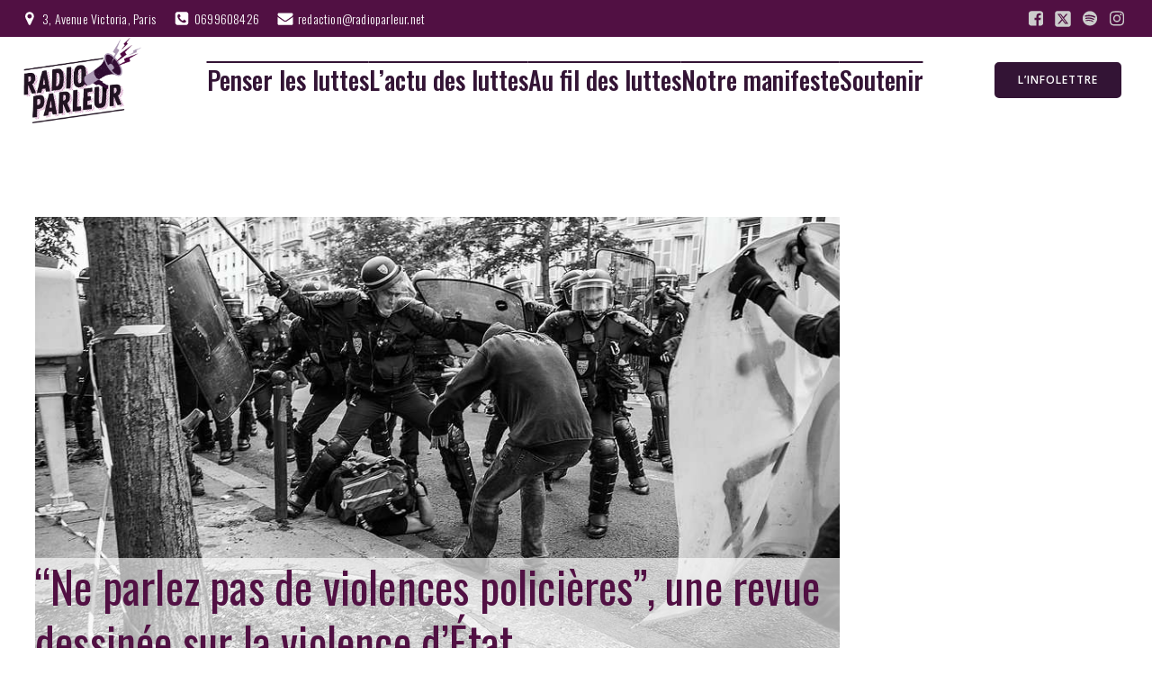

--- FILE ---
content_type: text/html; charset=UTF-8
request_url: https://radioparleur.net/2020/10/01/revue-dessinee-violences-policieres/
body_size: 26659
content:
<!DOCTYPE html>
<html lang="fr-FR" id="kubio">
<head>
	<meta charset="UTF-8" />
	<meta name="viewport" content="width=device-width, initial-scale=1" />
<meta name='robots' content='index, follow, max-image-preview:large, max-snippet:-1, max-video-preview:-1' />

	<!-- This site is optimized with the Yoast SEO plugin v22.8 - https://yoast.com/wordpress/plugins/seo/ -->
	<title>&quot;Ne parlez pas de violences policières&quot;, une revue dessinée sur la violence d’État</title>
	<meta name="description" content="La Revue Dessinée et Médiapart sort un hors série sur les violences policières qui alterne récits dessinés, enquêtes et interviews." />
	<link rel="canonical" href="https://radioparleur.net/2020/10/01/revue-dessinee-violences-policieres/" />
	<meta property="og:locale" content="fr_FR" />
	<meta property="og:type" content="article" />
	<meta property="og:title" content="&quot;Ne parlez pas de violences policières&quot;, une revue dessinée sur la violence d’État" />
	<meta property="og:description" content="La Revue Dessinée et Médiapart sort un hors série sur les violences policières qui alterne récits dessinés, enquêtes et interviews." />
	<meta property="og:url" content="https://radioparleur.net/2020/10/01/revue-dessinee-violences-policieres/" />
	<meta property="og:site_name" content="Radio Parleur" />
	<meta property="article:publisher" content="https://www.facebook.com/@radioparleur" />
	<meta property="article:published_time" content="2020-10-01T09:39:12+00:00" />
	<meta property="article:modified_time" content="2020-10-01T15:41:10+00:00" />
	<meta property="og:image" content="https://radioparleur.net/wp-content/uploads/2018/05/2.jpg" />
	<meta property="og:image:width" content="944" />
	<meta property="og:image:height" content="629" />
	<meta property="og:image:type" content="image/jpeg" />
	<meta name="author" content="Sophie Peroy Gay" />
	<meta name="twitter:card" content="summary_large_image" />
	<meta name="twitter:creator" content="@PGSop" />
	<meta name="twitter:label1" content="Écrit par" />
	<meta name="twitter:data1" content="Sophie Peroy Gay" />
	<meta name="twitter:label2" content="Durée de lecture estimée" />
	<meta name="twitter:data2" content="2 minutes" />
	<meta name="twitter:label3" content="Written by" />
	<meta name="twitter:data3" content="Sophie Peroy Gay" />
	<script type="application/ld+json" class="yoast-schema-graph">{"@context":"https://schema.org","@graph":[{"@type":"Article","@id":"https://radioparleur.net/2020/10/01/revue-dessinee-violences-policieres/#article","isPartOf":{"@id":"https://radioparleur.net/2020/10/01/revue-dessinee-violences-policieres/"},"author":[{"@id":"https://radioparleur.net/#/schema/person/3da092e6511c0ec541db62dc8ee59c2b"}],"headline":"&#8220;Ne parlez pas de violences policières&#8221;, une revue dessinée sur la violence d’État","datePublished":"2020-10-01T09:39:12+00:00","dateModified":"2020-10-01T15:41:10+00:00","mainEntityOfPage":{"@id":"https://radioparleur.net/2020/10/01/revue-dessinee-violences-policieres/"},"wordCount":357,"publisher":{"@id":"https://radioparleur.net/#organization"},"image":{"@id":"https://radioparleur.net/2020/10/01/revue-dessinee-violences-policieres/#primaryimage"},"thumbnailUrl":"https://radioparleur.net/wp-content/uploads/2018/05/2.jpg","keywords":["Culture fraîche","violences policières"],"articleSection":["D'autres regards"],"inLanguage":"fr-FR"},{"@type":"WebPage","@id":"https://radioparleur.net/2020/10/01/revue-dessinee-violences-policieres/","url":"https://radioparleur.net/2020/10/01/revue-dessinee-violences-policieres/","name":"\"Ne parlez pas de violences policières\", une revue dessinée sur la violence d’État","isPartOf":{"@id":"https://radioparleur.net/#website"},"primaryImageOfPage":{"@id":"https://radioparleur.net/2020/10/01/revue-dessinee-violences-policieres/#primaryimage"},"image":{"@id":"https://radioparleur.net/2020/10/01/revue-dessinee-violences-policieres/#primaryimage"},"thumbnailUrl":"https://radioparleur.net/wp-content/uploads/2018/05/2.jpg","datePublished":"2020-10-01T09:39:12+00:00","dateModified":"2020-10-01T15:41:10+00:00","description":"La Revue Dessinée et Médiapart sort un hors série sur les violences policières qui alterne récits dessinés, enquêtes et interviews.","breadcrumb":{"@id":"https://radioparleur.net/2020/10/01/revue-dessinee-violences-policieres/#breadcrumb"},"inLanguage":"fr-FR","potentialAction":[{"@type":"ReadAction","target":["https://radioparleur.net/2020/10/01/revue-dessinee-violences-policieres/"]}]},{"@type":"ImageObject","inLanguage":"fr-FR","@id":"https://radioparleur.net/2020/10/01/revue-dessinee-violences-policieres/#primaryimage","url":"https://radioparleur.net/wp-content/uploads/2018/05/2.jpg","contentUrl":"https://radioparleur.net/wp-content/uploads/2018/05/2.jpg","width":944,"height":629,"caption":"En 2016, le mouvement social contre la \"loi Travail\" est marqué par de nombreuses violences et une radicalisation des pratiques policières. Photo : Marc Estiot pour Radio Parleur."},{"@type":"BreadcrumbList","@id":"https://radioparleur.net/2020/10/01/revue-dessinee-violences-policieres/#breadcrumb","itemListElement":[{"@type":"ListItem","position":1,"name":"Accueil","item":"https://radioparleur.net/"},{"@type":"ListItem","position":2,"name":"&#8220;Ne parlez pas de violences policières&#8221;, une revue dessinée sur la violence d’État"}]},{"@type":"WebSite","@id":"https://radioparleur.net/#website","url":"https://radioparleur.net/","name":"Radio Parleur","description":"Le son de toutes les luttes","publisher":{"@id":"https://radioparleur.net/#organization"},"potentialAction":[{"@type":"SearchAction","target":{"@type":"EntryPoint","urlTemplate":"https://radioparleur.net/?s={search_term_string}"},"query-input":"required name=search_term_string"}],"inLanguage":"fr-FR"},{"@type":"Organization","@id":"https://radioparleur.net/#organization","name":"Radio Parleur","url":"https://radioparleur.net/","logo":{"@type":"ImageObject","inLanguage":"fr-FR","@id":"https://radioparleur.net/#/schema/logo/image/","url":"https://radioparleur.net/wp-content/uploads/2023/12/RP_violet-e1717411073725.png","contentUrl":"https://radioparleur.net/wp-content/uploads/2023/12/RP_violet-e1717411073725.png","width":843,"height":595,"caption":"Radio Parleur"},"image":{"@id":"https://radioparleur.net/#/schema/logo/image/"},"sameAs":["https://www.facebook.com/@radioparleur","https://www.instagram.com/radioparleur/"]},{"@type":"Person","@id":"https://radioparleur.net/#/schema/person/3da092e6511c0ec541db62dc8ee59c2b","name":"Sophie Peroy Gay","image":{"@type":"ImageObject","inLanguage":"fr-FR","@id":"https://radioparleur.net/#/schema/person/image/e765c8afa9e691a3e5cbd4f7154974bc","url":"https://radioparleur.net/wp-content/uploads/2020/09/DSC0620-scaled-e1601385361157-150x150.jpg","contentUrl":"https://radioparleur.net/wp-content/uploads/2020/09/DSC0620-scaled-e1601385361157-150x150.jpg","caption":"Sophie Peroy Gay"},"description":"Journaliste pour Radio Parleur, chargée aussi de production et de communication.","sameAs":["https://x.com/@PGSop"],"url":"https://radioparleur.net/author/sophie-peroy/"}]}</script>
	<!-- / Yoast SEO plugin. -->


<title>&quot;Ne parlez pas de violences policières&quot;, une revue dessinée sur la violence d’État</title>
<link rel='dns-prefetch' href='//www.googletagmanager.com' />
<link rel='dns-prefetch' href='//fonts.googleapis.com' />
<link rel="alternate" type="application/rss+xml" title="Radio Parleur &raquo; Flux" href="https://radioparleur.net/feed/" />
<link rel="alternate" type="application/rss+xml" title="Radio Parleur &raquo; Flux des commentaires" href="https://radioparleur.net/comments/feed/" />
					<script>
						(function(){
							var docEL = document.documentElement;
							var style = docEL.style;
							if (!("backgroundAttachment" in style)) return false;
							var oldValue = style.backgroundAttachment;
							style.backgroundAttachment = "fixed";
							var isSupported = (style.backgroundAttachment === "fixed");
							style.backgroundAttachment = oldValue;

							if(navigator.userAgent.toLowerCase().indexOf('mac') !== -1 && navigator.maxTouchPoints){
								isSupported = false;
							}

							if(!isSupported){
								console.warn('Kubio - Browser does not support attachment fix');
								document.documentElement.classList.add('kubio-attachment-fixed-support-fallback');
							}
						})()
					</script>

				<script type="text/javascript">
/* <![CDATA[ */
window._wpemojiSettings = {"baseUrl":"https:\/\/s.w.org\/images\/core\/emoji\/14.0.0\/72x72\/","ext":".png","svgUrl":"https:\/\/s.w.org\/images\/core\/emoji\/14.0.0\/svg\/","svgExt":".svg","source":{"concatemoji":"https:\/\/radioparleur.net\/wp-includes\/js\/wp-emoji-release.min.js?ver=6.4.7"}};
/*! This file is auto-generated */
!function(i,n){var o,s,e;function c(e){try{var t={supportTests:e,timestamp:(new Date).valueOf()};sessionStorage.setItem(o,JSON.stringify(t))}catch(e){}}function p(e,t,n){e.clearRect(0,0,e.canvas.width,e.canvas.height),e.fillText(t,0,0);var t=new Uint32Array(e.getImageData(0,0,e.canvas.width,e.canvas.height).data),r=(e.clearRect(0,0,e.canvas.width,e.canvas.height),e.fillText(n,0,0),new Uint32Array(e.getImageData(0,0,e.canvas.width,e.canvas.height).data));return t.every(function(e,t){return e===r[t]})}function u(e,t,n){switch(t){case"flag":return n(e,"\ud83c\udff3\ufe0f\u200d\u26a7\ufe0f","\ud83c\udff3\ufe0f\u200b\u26a7\ufe0f")?!1:!n(e,"\ud83c\uddfa\ud83c\uddf3","\ud83c\uddfa\u200b\ud83c\uddf3")&&!n(e,"\ud83c\udff4\udb40\udc67\udb40\udc62\udb40\udc65\udb40\udc6e\udb40\udc67\udb40\udc7f","\ud83c\udff4\u200b\udb40\udc67\u200b\udb40\udc62\u200b\udb40\udc65\u200b\udb40\udc6e\u200b\udb40\udc67\u200b\udb40\udc7f");case"emoji":return!n(e,"\ud83e\udef1\ud83c\udffb\u200d\ud83e\udef2\ud83c\udfff","\ud83e\udef1\ud83c\udffb\u200b\ud83e\udef2\ud83c\udfff")}return!1}function f(e,t,n){var r="undefined"!=typeof WorkerGlobalScope&&self instanceof WorkerGlobalScope?new OffscreenCanvas(300,150):i.createElement("canvas"),a=r.getContext("2d",{willReadFrequently:!0}),o=(a.textBaseline="top",a.font="600 32px Arial",{});return e.forEach(function(e){o[e]=t(a,e,n)}),o}function t(e){var t=i.createElement("script");t.src=e,t.defer=!0,i.head.appendChild(t)}"undefined"!=typeof Promise&&(o="wpEmojiSettingsSupports",s=["flag","emoji"],n.supports={everything:!0,everythingExceptFlag:!0},e=new Promise(function(e){i.addEventListener("DOMContentLoaded",e,{once:!0})}),new Promise(function(t){var n=function(){try{var e=JSON.parse(sessionStorage.getItem(o));if("object"==typeof e&&"number"==typeof e.timestamp&&(new Date).valueOf()<e.timestamp+604800&&"object"==typeof e.supportTests)return e.supportTests}catch(e){}return null}();if(!n){if("undefined"!=typeof Worker&&"undefined"!=typeof OffscreenCanvas&&"undefined"!=typeof URL&&URL.createObjectURL&&"undefined"!=typeof Blob)try{var e="postMessage("+f.toString()+"("+[JSON.stringify(s),u.toString(),p.toString()].join(",")+"));",r=new Blob([e],{type:"text/javascript"}),a=new Worker(URL.createObjectURL(r),{name:"wpTestEmojiSupports"});return void(a.onmessage=function(e){c(n=e.data),a.terminate(),t(n)})}catch(e){}c(n=f(s,u,p))}t(n)}).then(function(e){for(var t in e)n.supports[t]=e[t],n.supports.everything=n.supports.everything&&n.supports[t],"flag"!==t&&(n.supports.everythingExceptFlag=n.supports.everythingExceptFlag&&n.supports[t]);n.supports.everythingExceptFlag=n.supports.everythingExceptFlag&&!n.supports.flag,n.DOMReady=!1,n.readyCallback=function(){n.DOMReady=!0}}).then(function(){return e}).then(function(){var e;n.supports.everything||(n.readyCallback(),(e=n.source||{}).concatemoji?t(e.concatemoji):e.wpemoji&&e.twemoji&&(t(e.twemoji),t(e.wpemoji)))}))}((window,document),window._wpemojiSettings);
/* ]]> */
</script>
<script>function cpLoadCSS(e,t,n){"use strict";var i=window.document.createElement("link"),o=t||window.document.getElementsByTagName("script")[0];return i.rel="stylesheet",i.href=e,i.media="only x",o.parentNode.insertBefore(i,o),setTimeout(function(){i.media=n||"all"}),i}</script><style>.cp-popup-container .cpro-overlay,.cp-popup-container .cp-popup-wrapper{opacity:0;visibility:hidden;display:none}</style><link rel='stylesheet' id='kubio-3rd-party-theme-template-base-css' href='https://radioparleur.net/wp-content/plugins/kubio-pro/lib/integrations/third-party-themes/styles/base.css?ver=2.2.2-pro' type='text/css' media='all' />
<link rel='stylesheet' id='kubio-block-library-css' href='https://radioparleur.net/wp-content/plugins/kubio-pro/build/block-library/style.css?ver=1717412492' type='text/css' media='all' />
<style id='kubio-block-library-inline-css' type='text/css'>
.kubio-shape-circles{background-image:url('https://radioparleur.net/wp-content/plugins/kubio-pro/lib/shapes/header-shapes/circles.png')}.kubio-shape-10degree-stripes{background-image:url('https://radioparleur.net/wp-content/plugins/kubio-pro/lib/shapes/header-shapes/10degree-stripes.png')}.kubio-shape-rounded-squares-blue{background-image:url('https://radioparleur.net/wp-content/plugins/kubio-pro/lib/shapes/header-shapes/rounded-squares-blue.png')}.kubio-shape-many-rounded-squares-blue{background-image:url('https://radioparleur.net/wp-content/plugins/kubio-pro/lib/shapes/header-shapes/many-rounded-squares-blue.png')}.kubio-shape-two-circles{background-image:url('https://radioparleur.net/wp-content/plugins/kubio-pro/lib/shapes/header-shapes/two-circles.png')}.kubio-shape-circles-2{background-image:url('https://radioparleur.net/wp-content/plugins/kubio-pro/lib/shapes/header-shapes/circles-2.png')}.kubio-shape-circles-3{background-image:url('https://radioparleur.net/wp-content/plugins/kubio-pro/lib/shapes/header-shapes/circles-3.png')}.kubio-shape-circles-gradient{background-image:url('https://radioparleur.net/wp-content/plugins/kubio-pro/lib/shapes/header-shapes/circles-gradient.png')}.kubio-shape-circles-white-gradient{background-image:url('https://radioparleur.net/wp-content/plugins/kubio-pro/lib/shapes/header-shapes/circles-white-gradient.png')}.kubio-shape-waves{background-image:url('https://radioparleur.net/wp-content/plugins/kubio-pro/lib/shapes/header-shapes/waves.png')}.kubio-shape-waves-inverted{background-image:url('https://radioparleur.net/wp-content/plugins/kubio-pro/lib/shapes/header-shapes/waves-inverted.png')}.kubio-shape-dots{background-image:url('https://radioparleur.net/wp-content/plugins/kubio-pro/lib/shapes/header-shapes/dots.png')}.kubio-shape-left-tilted-lines{background-image:url('https://radioparleur.net/wp-content/plugins/kubio-pro/lib/shapes/header-shapes/left-tilted-lines.png')}.kubio-shape-right-tilted-lines{background-image:url('https://radioparleur.net/wp-content/plugins/kubio-pro/lib/shapes/header-shapes/right-tilted-lines.png')}.kubio-shape-right-tilted-strips{background-image:url('https://radioparleur.net/wp-content/plugins/kubio-pro/lib/shapes/header-shapes/right-tilted-strips.png')}.kubio-shape-doodle{background-image:url('https://radioparleur.net/wp-content/plugins/kubio-pro/lib/shapes/header-shapes/doodle.png')}.kubio-shape-falling-stars{background-image:url('https://radioparleur.net/wp-content/plugins/kubio-pro/lib/shapes/header-shapes/falling-stars.png')}.kubio-shape-grain{background-image:url('https://radioparleur.net/wp-content/plugins/kubio-pro/lib/shapes/header-shapes/grain.png')}.kubio-shape-poly1{background-image:url('https://radioparleur.net/wp-content/plugins/kubio-pro/lib/shapes/header-shapes/poly1.png')}.kubio-shape-poly2{background-image:url('https://radioparleur.net/wp-content/plugins/kubio-pro/lib/shapes/header-shapes/poly2.png')}.kubio-shape-wavy-lines{background-image:url('https://radioparleur.net/wp-content/plugins/kubio-pro/lib/shapes/header-shapes/wavy-lines.png')}

:root { --kubio-color-1:51,20,53;--kubio-color-2:37,25,38;--kubio-color-3:169,150,177;--kubio-color-4:175,77,150;--kubio-color-5:255,255,255;--kubio-color-6:81,16,67;--kubio-color-7:255,255,255;--kubio-color-1-variant-1:214,84,222;--kubio-color-1-variant-2:132,52,137;--kubio-color-1-variant-3:52,37,52;--kubio-color-1-variant-4:51,20,53;--kubio-color-1-variant-5:49,2,52;--kubio-color-2-variant-1:202,136,207;--kubio-color-2-variant-2:119,80,122;--kubio-color-2-variant-3:37,37,37;--kubio-color-2-variant-4:37,25,38;--kubio-color-2-variant-5:36,12,37;--kubio-color-3-variant-1:169,150,177;--kubio-color-3-variant-2:151,91,176;--kubio-color-3-variant-3:134,32,176;--kubio-color-3-variant-4:87,77,91;--kubio-color-3-variant-5:6,5,6;--kubio-color-4-variant-1:174,135,164;--kubio-color-4-variant-2:175,77,150;--kubio-color-4-variant-3:174,18,135;--kubio-color-4-variant-4:89,39,77;--kubio-color-4-variant-5:4,2,4;--kubio-color-5-variant-1:255,255,255;--kubio-color-5-variant-2:204,204,204;--kubio-color-5-variant-3:153,153,153;--kubio-color-5-variant-4:101,101,101;--kubio-color-5-variant-5:50,50,50;--kubio-color-6-variant-1:250,49,207;--kubio-color-6-variant-2:165,32,137;--kubio-color-6-variant-3:80,69,78;--kubio-color-6-variant-4:80,42,72;--kubio-color-6-variant-5:81,16,67;--kubio-color-7-variant-1:255,255,255;--kubio-color-7-variant-2:204,204,204;--kubio-color-7-variant-3:153,153,153;--kubio-color-7-variant-4:101,101,101;--kubio-color-7-variant-5:50,50,50 } .has-kubio-color-1-color{color:rgb(var(--kubio-color-1))} .has-kubio-color-1-background-color{background-color:rgb(var(--kubio-color-1))} [data-kubio] .has-kubio-color-1-color{color:rgb(var(--kubio-color-1))} [data-kubio] .has-kubio-color-1-background-color{background-color:rgb(var(--kubio-color-1))} .has-kubio-color-2-color{color:rgb(var(--kubio-color-2))} .has-kubio-color-2-background-color{background-color:rgb(var(--kubio-color-2))} [data-kubio] .has-kubio-color-2-color{color:rgb(var(--kubio-color-2))} [data-kubio] .has-kubio-color-2-background-color{background-color:rgb(var(--kubio-color-2))} .has-kubio-color-3-color{color:rgb(var(--kubio-color-3))} .has-kubio-color-3-background-color{background-color:rgb(var(--kubio-color-3))} [data-kubio] .has-kubio-color-3-color{color:rgb(var(--kubio-color-3))} [data-kubio] .has-kubio-color-3-background-color{background-color:rgb(var(--kubio-color-3))} .has-kubio-color-4-color{color:rgb(var(--kubio-color-4))} .has-kubio-color-4-background-color{background-color:rgb(var(--kubio-color-4))} [data-kubio] .has-kubio-color-4-color{color:rgb(var(--kubio-color-4))} [data-kubio] .has-kubio-color-4-background-color{background-color:rgb(var(--kubio-color-4))} .has-kubio-color-5-color{color:rgb(var(--kubio-color-5))} .has-kubio-color-5-background-color{background-color:rgb(var(--kubio-color-5))} [data-kubio] .has-kubio-color-5-color{color:rgb(var(--kubio-color-5))} [data-kubio] .has-kubio-color-5-background-color{background-color:rgb(var(--kubio-color-5))} .has-kubio-color-6-color{color:rgb(var(--kubio-color-6))} .has-kubio-color-6-background-color{background-color:rgb(var(--kubio-color-6))} [data-kubio] .has-kubio-color-6-color{color:rgb(var(--kubio-color-6))} [data-kubio] .has-kubio-color-6-background-color{background-color:rgb(var(--kubio-color-6))} .has-kubio-color-7-color{color:rgb(var(--kubio-color-7))} .has-kubio-color-7-background-color{background-color:rgb(var(--kubio-color-7))} [data-kubio] .has-kubio-color-7-color{color:rgb(var(--kubio-color-7))} [data-kubio] .has-kubio-color-7-background-color{background-color:rgb(var(--kubio-color-7))}



#kubio .style-50YfQZ3DNKH9_LL8-outer .wp-block-kubio-navigation-section__nav{animation-duration:0.5s;padding-top:0px;padding-bottom:0px;}#kubio .style-50YfQZ3DNKH9_LL8-outer .h-navigation_sticky.wp-block-kubio-navigation-section__nav{padding-top:10px;padding-bottom:10px;background-color:#ffffff;box-shadow:0px 0px 10px 0px rgba(23, 25, 39, 0.1) ;}#kubio .style-50YfQZitCag7bG3N-outer{background-color:rgba(var(--kubio-color-6),1);padding-top:5px;padding-bottom:5px;}#kubio .style-50YfQZspJxs3KNwC-inner{text-align:left;height:auto;min-height:unset;}#kubio .style-50YfQZspJxs3KNwC-container{height:auto;min-height:unset;}#kubio .style-50YfQZ3mWlkwup-Y-outer{justify-content:flex-start;align-content:flex-start;flex-direction:row;}#kubio .style-50YfQZ3mWlkwup-Y-outer .wp-block-kubio-iconlistitem__text{margin-left:5px;color:rgba(var(--kubio-color-5),1);font-size:14px;align-items:center;}#kubio .style-50YfQZ3mWlkwup-Y-outer .wp-block-kubio-iconlistitem__text-wrapper{padding-bottom:0px;padding-right:0px;align-items:center;}#kubio .style-50YfQZ3mWlkwup-Y-outer .wp-block-kubio-iconlistitem__icon{fill:rgba(var(--kubio-color-5),1);width:18px;height:18px;padding-left:0px;border-top-color:rgba(var(--kubio-color-1),1);border-top-width:2px;border-top-style:none;border-right-color:rgba(var(--kubio-color-1),1);border-right-width:2px;border-right-style:none;border-bottom-color:rgba(var(--kubio-color-1),1);border-bottom-width:2px;border-bottom-style:none;border-left-color:rgba(var(--kubio-color-1),1);border-left-width:2px;border-left-style:none;}#kubio .style-50YfQZ3mWlkwup-Y-outer .wp-block-kubio-iconlistitem__icon:hover{background-color:rgba(3, 169, 244, 0);}#kubio .style-50YfQZ3mWlkwup-Y-outer .wp-block-kubio-iconlistitem__divider{color:rgb(0,0,0);width:100%;height:100%;border-top-width:0px;border-top-style:solid;border-right-width:0px;border-right-style:solid;border-bottom-color:rgb(0,0,0);border-bottom-width:0px;border-bottom-style:solid;border-left-width:1px;border-left-style:solid;margin-left:0px;}#kubio .style-50YfQZ3mWlkwup-Y-outer .wp-block-kubio-iconlistitem__divider-wrapper{width:1px;padding-top:0px;padding-bottom:0px;padding-left:10px;padding-right:10px;0:auto;align-items:center;}#kubio .style-50YfQZLpIvLdZqDz6-inner{text-align:center;height:auto;min-height:unset;}#kubio .style-50YfQZLpIvLdZqDz6-container{height:auto;min-height:unset;}#kubio .style-50YfQZc7Ji3l916zt-outer{text-align:right;}#kubio .style-50YfQZc7Ji3l916zt-outer .h-svg-icon{margin-right:0px;padding-top:5px;padding-bottom:5px;padding-left:5px;padding-right:5px;fill:rgba(var(--kubio-color-5-variant-2),1);width:20px;height:20px;min-width:20px;min-height:20px;}#kubio .style-50YfQZc7Ji3l916zt-outer .h-svg-icon:hover{fill:rgba(var(--kubio-color-5),1);}#kubio .style-50YfQZJKNqIf9i_aM-inner{text-align:left;height:auto;min-height:unset;}#kubio .style-50YfQZJKNqIf9i_aM-container{height:auto;min-height:unset;}#kubio .style-50YfQZa0IlNb60WwB-container{align-items:flex-start;justify-content:flex-start;gap:10px;--kubio-gap-fallback:10px;text-decoration:none;}#kubio .style-50YfQZa0IlNb60WwB-container .kubio-logo-image{max-height:96px;}#kubio .style-50YfQZa0IlNb60WwB-image{max-height:70px;}#kubio .style-50YfQZa0IlNb60WwB-text{font-family:Barlow,Helvetica, Arial, Sans-Serif, serif;font-weight:600;font-size:24px;color:rgba(var(--kubio-color-6),1);}#kubio .style-50YfQZOQLPYe5ueeu-inner{text-align:center;height:auto;min-height:unset;}#kubio .style-50YfQZOQLPYe5ueeu-container{height:auto;min-height:unset;}#kubio .h-navigation_sticky .style-50YfQZOQLPYe5ueeu-inner{text-align:right;}#kubio .style-50YfQZkeYvopD9Y_C-outer{margin-top:5px;margin-bottom:5px;margin-left:5px;margin-right:5px;}#kubio .style-50YfQZkeYvopD9Y_C-outer.bordered-active-item > .kubio-menu > ul > li::before,#kubio .style-50YfQZkeYvopD9Y_C-outer.bordered-active-item > .kubio-menu > ul > li::after{background-color:rgba(var(--kubio-color-6),1);height:1px;}#kubio .style-50YfQZkeYvopD9Y_C-outer.solid-active-item > .kubio-menu > ul > li::before,#kubio .style-50YfQZkeYvopD9Y_C-outer.solid-active-item > .kubio-menu > ul > li::after{background-color:white;border-top-left-radius:0%;border-top-right-radius:0%;border-bottom-left-radius:0%;border-bottom-right-radius:0%;}#kubio .style-50YfQZkeYvopD9Y_C-outer > .kubio-menu > ul{justify-content:center;gap:31px;--kubio-gap-fallback:31px;}#kubio .style-50YfQZkeYvopD9Y_C-outer > .kubio-menu  > ul > li > a{font-family:Oswald,Helvetica, Arial, Sans-Serif, serif;font-weight:500;font-size:28px;line-height:0.6em;letter-spacing:0px;text-decoration:overline;text-transform:none;color:rgba(var(--kubio-color-1),1);padding-top:10px;padding-bottom:10px;padding-left:0px;padding-right:0px;}#kubio .style-50YfQZkeYvopD9Y_C-outer > .kubio-menu  > ul > li > a > svg{padding-left:5px;padding-right:5px;}#kubio .style-50YfQZkeYvopD9Y_C-outer > .kubio-menu  li > ul{background-color:#ffffff;margin-left:5px;margin-right:5px;box-shadow:0px 0px 5px 2px rgba(0, 0, 0, 0.04) ;}#kubio .style-50YfQZkeYvopD9Y_C-outer > .kubio-menu  li > ul > li> a{font-size:14px;text-decoration:none;color:rgba(var(--kubio-color-6),1);padding-top:10px;padding-bottom:10px;padding-left:20px;padding-right:20px;border-bottom-color:rgba(128,128,128,.2);border-bottom-width:1px;border-bottom-style:solid;background-color:rgb(255, 255, 255);}#kubio .style-50YfQZkeYvopD9Y_C-outer > .kubio-menu  li > ul > li > a:hover,#kubio .style-50YfQZkeYvopD9Y_C-outer > .kubio-menu  li > ul > li > a.hover{color:rgba(var(--kubio-color-5),1);background-color:rgba(var(--kubio-color-1),1);}#kubio .style-50YfQZkeYvopD9Y_C-outer > .kubio-menu li > ul > li.current-menu-item > a,#kubio .style-50YfQZkeYvopD9Y_C-outer > .kubio-menu  li > ul > li.current_page_item > a{color:rgba(var(--kubio-color-5),1);background-color:rgba(var(--kubio-color-1),1);}#kubio .style-50YfQZkeYvopD9Y_C-outer > .kubio-menu > ul > li > ul{margin-top:10px;}#kubio .style-50YfQZkeYvopD9Y_C-outer > .kubio-menu > ul > li > ul:before{height:10px;width:100%;}#kubio .h-navigation_sticky .style-50YfQZkeYvopD9Y_C-outer > .kubio-menu > ul{justify-content:flex-end;}#kubio .h-navigation_sticky .style-50YfQZkeYvopD9Y_C-outer > .kubio-menu  > ul > li > a{color:rgba(var(--kubio-color-6),1);}#kubio .style-50YfQZT3dZgwZYGNP-icon{background-color:rgba(0, 0, 0, 0.1);border-top-color:black;border-top-width:0px;border-top-style:solid;border-right-color:black;border-right-width:0px;border-right-style:solid;border-bottom-color:black;border-bottom-width:0px;border-bottom-style:solid;border-left-color:black;border-left-width:0px;border-left-style:solid;border-top-left-radius:100%;border-top-right-radius:100%;border-bottom-left-radius:100%;border-bottom-right-radius:100%;fill:white;padding-top:10px;padding-bottom:10px;padding-left:10px;padding-right:10px;width:20px;height:20px;min-width:20px;min-height:20px;}.style-50YfQZT3dZgwZYGNP-offscreen{width:300px !important;background-color:rgba(var(--kubio-color-6),1);}.style-50YfQZT3dZgwZYGNP-offscreenOverlay{background-color:rgba(0,0,0,0.5);}#kubio .style-50YfQZjt7Yg9rQp4O-inner{height:auto;min-height:unset;text-align:left;}#kubio .style-50YfQZjt7Yg9rQp4O-container{height:auto;min-height:unset;}#kubio .style-50YfQZK-VlkHM5P3J-container{align-items:flex-start;justify-content:flex-start;gap:10px;--kubio-gap-fallback:10px;text-decoration:none;}#kubio .style-50YfQZK-VlkHM5P3J-container .kubio-logo-image{max-height:70px;}#kubio .style-50YfQZK-VlkHM5P3J-image{max-height:70px;}#kubio .style-50YfQZK-VlkHM5P3J-text{font-size:20px;color:rgba(var(--kubio-color-5),1);}#kubio .style-50YfQZfXweitYmdPl-outer > .kubio-menu > ul{--kubio-accordion-menu-offset:10px;}#kubio .style-50YfQZfXweitYmdPl-outer > .kubio-menu  > ul > li > a{font-size:14px;text-decoration:none;color:rgba(var(--kubio-color-5),1);border-top-color:#808080;border-right-color:#808080;border-bottom-color:rgba(var(--kubio-color-5),0.2);border-bottom-width:1px;border-bottom-style:solid;border-left-color:#808080;padding-top:12px;padding-bottom:12px;padding-left:40px;}#kubio .style-50YfQZfXweitYmdPl-outer > .kubio-menu  > ul > li > a:hover,#kubio .style-50YfQZfXweitYmdPl-outer > .kubio-menu > ul > li > a.hover{background-color:rgba(var(--kubio-color-1),1);}#kubio .style-50YfQZfXweitYmdPl-outer > .kubio-menu > ul > li.current-menu-item > a,#kubio .style-50YfQZfXweitYmdPl-outer > .kubio-menu > ul > li.current_page_item > a{background-color:rgba(var(--kubio-color-1),1);}#kubio .style-50YfQZfXweitYmdPl-outer > .kubio-menu  > ul > li > a > svg{padding-left:20px;padding-right:20px;}#kubio .style-50YfQZfXweitYmdPl-outer > .kubio-menu  li > ul > li> a{color:rgba(var(--kubio-color-5),1);border-top-color:#808080;border-right-color:#808080;border-bottom-color:rgba(var(--kubio-color-5),0.2);border-bottom-width:1px;border-bottom-style:solid;border-left-color:#808080;padding-top:12px;padding-bottom:12px;padding-left:40px;font-size:14px;text-decoration:none;}#kubio .style-50YfQZfXweitYmdPl-outer > .kubio-menu  li > ul > li > a:hover,#kubio .style-50YfQZfXweitYmdPl-outer > .kubio-menu  li > ul > li > a.hover{background-color:rgba(var(--kubio-color-1),0.8);}#kubio .style-50YfQZfXweitYmdPl-outer > .kubio-menu li > ul > li.current-menu-item > a,#kubio .style-50YfQZfXweitYmdPl-outer > .kubio-menu  li > ul > li.current_page_item > a{background-color:rgba(var(--kubio-color-1),0.8);}#kubio .style-50YfQZfXweitYmdPl-outer > .kubio-menu  li > ul > li > a > svg{padding-left:20px;padding-right:20px;}#kubio .style-50YfQZVJIiQvxVXuz-inner{text-align:center;height:auto;min-height:unset;}#kubio .style-50YfQZVJIiQvxVXuz-container{height:auto;min-height:unset;}#kubio .style-50YfQZax2A5Z0hogY-outer p{color:rgba(var(--kubio-color-5),0.4);}#kubio .style-50YfQZ6g47uevMxqF-inner{text-align:right;}#kubio .style-50YfQZ6g47uevMxqF-container{height:auto;min-height:unset;}#kubio .h-navigation_sticky .style-50YfQZ6g47uevMxqF-inner{text-align:left;}#kubio .style-50YfQZd2d5b66rALe-outer{text-align:right;}#kubio .h-navigation_sticky .style-50YfQZd2d5b66rALe-outer{text-align:left;}#kubio .style-50YfQZfGTlZGoIj_Pd-outer a.style-50YfQZfGTlZGoIj_Pd-link{text-align:center;background-color:rgba(var(--kubio-color-1),1);font-family:Open Sans,Helvetica, Arial, Sans-Serif, serif;font-weight:600;font-size:12px;line-height:1;letter-spacing:1px;text-decoration:none;text-transform:uppercase;color:#fff;border-top-color:rgba(var(--kubio-color-1),1);border-top-width:2px;border-top-style:solid;border-right-color:rgba(var(--kubio-color-1),1);border-right-width:2px;border-right-style:solid;border-bottom-color:rgba(var(--kubio-color-1),1);border-bottom-width:2px;border-bottom-style:solid;border-left-color:rgba(var(--kubio-color-1),1);border-left-width:2px;border-left-style:solid;border-top-left-radius:5px;border-top-right-radius:5px;border-bottom-left-radius:5px;border-bottom-right-radius:5px;padding-top:12px;padding-bottom:12px;padding-left:24px;padding-right:24px;margin-top:10px;margin-bottom:10px;margin-left:10px;margin-right:10px;justify-content:center;}#kubio .style-50YfQZfGTlZGoIj_Pd-outer a.style-50YfQZfGTlZGoIj_Pd-link:hover{background-color:rgba(var(--kubio-color-1-variant-4),1);border-top-color:rgba(var(--kubio-color-1-variant-4),1);border-right-color:rgba(var(--kubio-color-1-variant-4),1);border-bottom-color:rgba(var(--kubio-color-1-variant-4),1);border-left-color:rgba(var(--kubio-color-1-variant-4),1);}#kubio a.style-50YfQZfGTlZGoIj_Pd-link .style-50YfQZfGTlZGoIj_Pd-icon{width:12px;height:12px;min-width:12px;min-height:12px;margin-left:10px;margin-right:0px;}#kubio .style-oR-mep3pEY-outer{min-height:0px;padding-top:59px;padding-bottom:77px;}#kubio .style-oR-mep3pEY-inner{margin-top:-150px;}#kubio .style-hzAlHESpdi-inner{text-align:center;}#kubio .style-hzAlHESpdi-container{height:auto;min-height:unset;}#kubio .style-9CF84uvc9-container{height:50px;}#kubio .style-single-kxeqsSpdy-n-inner{text-align:center;}#kubio .style-single-kxeqsSpdy-n-container{height:auto;min-height:unset;}#kubio .style-single-rlYTEhTMib-container{background-color:#F79007;text-align:center;height:300px;}#kubio .style-single-rlYTEhTMib-image{object-position:center center;object-fit:cover;}#kubio p.wp-block.style-zPoY-Spuq-container,#kubio h1.wp-block.style-zPoY-Spuq-container,#kubio h2.wp-block.style-zPoY-Spuq-container,#kubio h3.wp-block.style-zPoY-Spuq-container,#kubio h4.wp-block.style-zPoY-Spuq-container,#kubio h5.wp-block.style-zPoY-Spuq-container,#kubio h6.wp-block.style-zPoY-Spuq-container{text-align:left;background-color:rgba(var(--kubio-color-5),0.64);}#kubio a.style-zPoY-Spuq-link{text-decoration:none;}#kubio .style-single-lPhXBgVxrB-container{margin-bottom:4px;}#kubio .style-single-gxy3S_Ren3-inner{text-align:left;}#kubio .style-single-gxy3S_Ren3-container{height:auto;min-height:unset;}#kubio .style-single--DAcGXV_T-container{text-align:center;}#kubio .style-single--DAcGXV_T-container a{font-size:13px;color:rgba(var(--kubio-color-1),1);margin-left:10px;margin-right:10px;}#kubio .style-single--DAcGXV_T-container a:hover{color:rgba(var(--kubio-color-1-variant-4),1);}#kubio .style-single--DAcGXV_T-container .separator{padding-right:10px;}#kubio .style-single--DAcGXV_T-placeholder{font-weight:400;font-size:13px;color:rgba(var(--kubio-color-5-variant-5),1);padding-right:10px;}#kubio .style-single-lGHV1Lyil-inner{padding-left:0px;text-align:center;}#kubio .style-single-lGHV1Lyil-container{height:auto;min-height:unset;}#kubio .style-single-OlW_Jfs5U5-inner{fill:rgba(var(--kubio-color-6),1);width:6px;height:6px;border-top-color:rgb(125, 79, 79);border-top-width:1px;border-top-style:none;border-right-color:rgb(125, 79, 79);border-right-width:1px;border-right-style:none;border-bottom-color:rgb(125, 79, 79);border-bottom-width:1px;border-bottom-style:none;border-left-color:rgb(125, 79, 79);border-left-width:1px;border-left-style:none;}#kubio .style-single-OlW_Jfs5U5-inner:hover{fill:${theme.colors.0|mediumLowLuminosity};background-color:rgba(45, 45, 134, 0);}#kubio .style-single-S7_FB_BYBt-inner{text-align:center;}#kubio .style-single-S7_FB_BYBt-container{height:auto;min-height:unset;}#kubio .style-single-Xy3_sNqX1-metaDataContainer{justify-content:center;}#kubio .style-single-Xy3_sNqX1-metaDataContainer a{font-size:13px;color:rgba(var(--kubio-color-5-variant-4),1);}#kubio .style-single-Xy3_sNqX1-metaDataContainer .h-svg-icon{margin-right:2px;width:20px;height:20px;}#kubio .style-single-Xy3_sNqX1-metaDataContainer .metadata-separator{padding-left:5px;padding-right:5px;}#kubio .style-single-3VGwAjm9cX-inner{text-align:left;}#kubio .style-single-3VGwAjm9cX-container{height:auto;min-height:unset;}#kubio .style-single-K4Akm2YNqS-inner{text-align:center;}#kubio .style-single-K4Akm2YNqS-container{height:auto;min-height:unset;}#kubio p.wp-block.wp-block-kubio-text__text.style-single-1pwRcGAnh-text{font-size:13px;color:rgba(var(--kubio-color-6-variant-4),1);}#kubio .style-single-LfW21x_joR-inner{text-align:center;}#kubio .style-single-LfW21x_joR-container{height:auto;min-height:unset;}#kubio .style-single-tlSt_AyBi-container{text-align:left;}#kubio .style-single-tlSt_AyBi-container a{font-size:13px;color:rgba(var(--kubio-color-6-variant-4),1);background-color:rgba(var(--kubio-color-6-variant-4),0.1);padding-top:0px;padding-bottom:0px;padding-left:4px;padding-right:4px;margin-right:10px;}#kubio .style-single-tlSt_AyBi-container a:hover{color:rgba(var(--kubio-color-5),1);background-color:rgba(var(--kubio-color-6),1);}#kubio .style-single-tlSt_AyBi-placeholder{font-size:13px;}#kubio .style-single-nqLiVZCaYo-container{border-top-color:rgb(245, 248, 251);border-top-width:1px;border-top-style:solid;border-bottom-color:rgb(245, 248, 251);border-bottom-width:1px;border-bottom-style:solid;}#kubio .style-single-3ndM77FkZV-inner{text-align:left;}#kubio .style-single-3ndM77FkZV-container{text-align:left;height:auto;min-height:unset;}#kubio .style-single-ELgmeRXRD--outer a.style-single-ELgmeRXRD--link{font-weight:600;font-size:14px;line-height:1;letter-spacing:1px;text-decoration:none;color:rgba(var(--kubio-color-6-variant-4),1);padding-top:12px;padding-bottom:12px;padding-left:24px;padding-right:24px;border-top-color:rgba(var(--kubio-color-6),0.2);border-top-width:1px;border-top-style:solid;border-right-color:rgba(var(--kubio-color-6),0.2);border-right-width:1px;border-right-style:solid;border-bottom-color:rgba(var(--kubio-color-6),0.2);border-bottom-width:1px;border-bottom-style:solid;border-left-color:rgba(var(--kubio-color-6),0.2);border-left-width:1px;border-left-style:solid;border-top-left-radius:0px;border-top-right-radius:0px;border-bottom-left-radius:0px;border-bottom-right-radius:0px;justify-content:center;}#kubio .style-single-ELgmeRXRD--outer a.style-single-ELgmeRXRD--link:hover{border-top-color:rgba(var(--kubio-color-6-variant-4),1);border-right-color:rgba(var(--kubio-color-6-variant-4),1);border-bottom-color:rgba(var(--kubio-color-6-variant-4),1);border-left-color:rgba(var(--kubio-color-6-variant-4),1);}#kubio a.style-single-ELgmeRXRD--link .style-single-ELgmeRXRD--icon{margin-left:0px;margin-right:10px;width:12px;height:12px;min-width:12px;min-height:12px;}#kubio .style-single-mMPMCQqWfs-inner{text-align:right;}#kubio .style-single-mMPMCQqWfs-container{text-align:right;height:auto;min-height:unset;}#kubio .style-single-ACSe8L2gsX-outer a.style-single-ACSe8L2gsX-link{font-weight:600;font-size:14px;line-height:1;letter-spacing:1px;text-decoration:none;color:rgba(var(--kubio-color-6-variant-4),1);padding-top:12px;padding-bottom:12px;padding-left:24px;padding-right:24px;border-top-color:rgba(var(--kubio-color-6),0.2);border-top-width:1px;border-top-style:solid;border-right-color:rgba(var(--kubio-color-6),0.2);border-right-width:1px;border-right-style:solid;border-bottom-color:rgba(var(--kubio-color-6),0.2);border-bottom-width:1px;border-bottom-style:solid;border-left-color:rgba(var(--kubio-color-6),0.2);border-left-width:1px;border-left-style:solid;border-top-left-radius:0px;border-top-right-radius:0px;border-bottom-left-radius:0px;border-bottom-right-radius:0px;justify-content:center;}#kubio .style-single-ACSe8L2gsX-outer a.style-single-ACSe8L2gsX-link:hover{border-top-color:rgba(var(--kubio-color-6-variant-4),1);border-right-color:rgba(var(--kubio-color-6-variant-4),1);border-bottom-color:rgba(var(--kubio-color-6-variant-4),1);border-left-color:rgba(var(--kubio-color-6-variant-4),1);}#kubio a.style-single-ACSe8L2gsX-link .style-single-ACSe8L2gsX-icon{margin-left:10px;margin-right:0px;width:12px;height:12px;min-width:12px;min-height:12px;}#kubio .style-single-f5wDJx69T0o-inner{text-align:center;}#kubio .style-single-f5wDJx69T0o-container{height:auto;min-height:unset;}#kubio .style-sGjZqmtPUg-outer{height:auto;min-height:unset;padding-top:30px;padding-bottom:30px;background-color:rgba(var(--kubio-color-4),1);}#kubio .style-md2hfaiVHL-container{background-color:rgba(var(--kubio-color-4),1);}#kubio .style-hprFEa1Z6h-inner{text-align:left;}#kubio .style-hprFEa1Z6h-container{height:auto;min-height:unset;}#kubio .style-n_8SvmDrsJ-container{justify-content:flex-start;align-items:flex-start;gap:10px;--kubio-gap-fallback:10px;text-decoration:none;}#kubio .style-n_8SvmDrsJ-container .kubio-logo-image{max-height:110px;}#kubio .style-n_8SvmDrsJ-image{max-height:70px;}#kubio .style-n_8SvmDrsJ-text{font-weight:600;font-size:24px;color:rgba(var(--kubio-color-6),1);}#kubio .style-c7Ji3l916zt-outer{text-align:right;}#kubio .style-c7Ji3l916zt-outer .h-svg-icon{margin-right:0px;padding-top:5px;padding-bottom:5px;padding-left:5px;padding-right:5px;fill:rgba(var(--kubio-color-5-variant-2),1);width:20px;height:20px;min-width:20px;min-height:20px;}#kubio .style-c7Ji3l916zt-outer .h-svg-icon:hover{fill:rgba(var(--kubio-color-5),1);}#kubio .wp-block.wp-block-kubio-heading__text.style-60f-WMmwG-text .text-wrapper-fancy svg path{stroke:#000000;stroke-linejoin:initial;stroke-linecap:initial;stroke-width:8px;}#kubio .style-r9S5s8Ljrbo-inner{text-align:left;}#kubio .style-r9S5s8Ljrbo-container{height:auto;min-height:unset;}#kubio .style-khRNplDEI-container{height:23px;}#kubio .style-i2r0PhQV99-spacing{text-align:center;}#kubio .style-2VeMvXyoEa-outer a.style-2VeMvXyoEa-link{text-align:center;background-color:rgba(var(--kubio-color-1),1);font-family:Open Sans,Helvetica, Arial, Sans-Serif, serif;font-weight:600;font-size:12px;line-height:1;letter-spacing:1px;text-decoration:none;text-transform:uppercase;color:#fff;border-top-color:rgba(var(--kubio-color-1),1);border-top-width:2px;border-top-style:solid;border-right-color:rgba(var(--kubio-color-1),1);border-right-width:2px;border-right-style:solid;border-bottom-color:rgba(var(--kubio-color-1),1);border-bottom-width:2px;border-bottom-style:solid;border-left-color:rgba(var(--kubio-color-1),1);border-left-width:2px;border-left-style:solid;border-top-left-radius:5px;border-top-right-radius:5px;border-bottom-left-radius:5px;border-bottom-right-radius:5px;padding-top:14px;padding-bottom:14px;padding-left:21px;padding-right:21px;justify-content:center;}#kubio .style-2VeMvXyoEa-outer a.style-2VeMvXyoEa-link:hover{background-color:rgba(var(--kubio-color-1-variant-4),1);border-top-color:rgba(var(--kubio-color-1-variant-4),1);border-right-color:rgba(var(--kubio-color-1-variant-4),1);border-bottom-color:rgba(var(--kubio-color-1-variant-4),1);border-left-color:rgba(var(--kubio-color-1-variant-4),1);}#kubio a.style-2VeMvXyoEa-link .style-2VeMvXyoEa-icon{width:12px;height:12px;min-width:12px;min-height:12px;margin-left:10px;margin-right:0px;}#kubio .style-Avqg-PeM9-container{height:50px;}#kubio .style-8mCpMbAmMEP-outer p{font-size:14px;color:rgba(var(--kubio-color-6-variant-3),1);}#kubio .style-local-4-container{width:75%;flex:0 0 auto;-ms-flex:0 0 auto;}#kubio .style-local-12-container{width:25%;flex:0 0 auto;-ms-flex:0 0 auto;}#kubio .style-local-21-container{flex:0 0 auto;ms-flex:0 0 auto;width:auto;max-width:100%;}#kubio .style-local-23-container{flex:1 1 0;ms-flex:1 1 0%;max-width:100%;}#kubio .style-local-29-container{width:100%;flex:0 0 auto;-ms-flex:0 0 auto;}#kubio .style-local-34-container{width:100%;flex:0 0 auto;-ms-flex:0 0 auto;}#kubio .style-local-36-container{flex:0 0 auto;ms-flex:0 0 auto;width:auto;max-width:100%;}#kubio .style-local-41-container{width:100%;flex:0 0 auto;-ms-flex:0 0 auto;}#kubio .style-local-45-container{width:75%;flex:0 0 auto;-ms-flex:0 0 auto;}#kubio .style-local-49-container{flex:0 0 auto;ms-flex:0 0 auto;width:auto;max-width:100%;}#kubio .style-local-51-container{flex:0 0 auto;ms-flex:0 0 auto;width:auto;max-width:100%;}#kubio .style-local-53-container{flex:0 0 auto;ms-flex:0 0 auto;width:auto;max-width:100%;}#kubio .style-local-56-container{width:100%;flex:0 0 auto;-ms-flex:0 0 auto;}#kubio .style-local-58-container{flex:0 0 auto;ms-flex:0 0 auto;width:auto;max-width:100%;}#kubio .style-local-60-container{flex:1 1 0;ms-flex:1 1 0%;max-width:100%;}#kubio .style-local-63-container{flex:1 1 0;ms-flex:1 1 0%;max-width:100%;}#kubio .style-local-65-container{flex:1 1 0;ms-flex:1 1 0%;max-width:100%;}#kubio .style-local-67-container{width:25%;flex:0 0 auto;-ms-flex:0 0 auto;}#kubio .style-local-72-container{flex:0 0 auto;ms-flex:0 0 auto;width:auto;max-width:100%;}#kubio .style-local-80-container{width:54.79%;flex:0 0 auto;-ms-flex:0 0 auto;}body .style-50YfQZJKNqIf9i_aM-container > * > .h-y-container > *:not(:last-child){margin-bottom:0px;}body .style-single-3VGwAjm9cX-container > * > .h-y-container > *:not(:last-child){margin-bottom:0px;}body .style-r9S5s8Ljrbo-container > * > .h-y-container > *:not(:last-child){margin-bottom:10px;}.h-y-container > *:not(:last-child),.h-x-container-inner > *{margin-bottom:20px;}.h-x-container-inner,.h-column__content > .h-x-container > *:last-child,.h-y-container > .kubio-block-inserter{margin-bottom:-20px;}.h-x-container-inner{margin-left:-10px;margin-right:-10px;}.h-x-container-inner > *{padding-left:10px;padding-right:10px;}[data-kubio] a:not([class*=wp-block-button]),.with-kubio-global-style a:not([class*=wp-block-button]),a:not([class*=wp-block-button])[data-kubio],.wp-block-woocommerce-mini-cart-contents a:not([class*=wp-block-button]){font-family:Oswald,Helvetica, Arial, Sans-Serif, serif;font-weight:400;font-size:1em;line-height:1.5;text-decoration:underline;color:rgba(var(--kubio-color-1),1);}[data-kubio] a:not([class*=wp-block-button]):hover,.with-kubio-global-style a:not([class*=wp-block-button]):hover,a:not([class*=wp-block-button])[data-kubio]:hover,.wp-block-woocommerce-mini-cart-contents a:not([class*=wp-block-button]):hover{color:rgba(var(--kubio-color-1-variant-4),1);}[data-kubio] h1,.with-kubio-global-style h1,h1[data-kubio],.wp-block-woocommerce-mini-cart-contents h1{font-family:Oswald,Helvetica, Arial, Sans-Serif, serif;font-weight:400;font-size:2.9em;line-height:1.26;text-transform:none;color:rgba(var(--kubio-color-6),1);}[data-kubio] h2,.with-kubio-global-style h2,h2[data-kubio],.wp-block-woocommerce-mini-cart-contents h2{font-family:Oswald,Helvetica, Arial, Sans-Serif, serif;font-weight:300;font-size:2.625em;line-height:1.143;text-transform:none;color:rgba(var(--kubio-color-6),1);}[data-kubio] h3,.with-kubio-global-style h3,h3[data-kubio],.wp-block-woocommerce-mini-cart-contents h3{font-family:Oswald,Helvetica, Arial, Sans-Serif, serif;font-weight:300;font-size:1.5em;line-height:1.25;text-transform:none;color:rgba(var(--kubio-color-6),1);}[data-kubio] h4,.with-kubio-global-style h4,h4[data-kubio],.wp-block-woocommerce-mini-cart-contents h4{font-family:Oswald,Helvetica, Arial, Sans-Serif, serif;font-weight:600;font-size:1.25em;line-height:1.6;text-transform:none;color:rgba(var(--kubio-color-6),1);}[data-kubio] h5,.with-kubio-global-style h5,h5[data-kubio],.wp-block-woocommerce-mini-cart-contents h5{font-family:Oswald,Helvetica, Arial, Sans-Serif, serif;font-weight:600;font-size:1.125em;line-height:1.55;text-transform:none;color:#000000;}[data-kubio] h6,.with-kubio-global-style h6,h6[data-kubio],.wp-block-woocommerce-mini-cart-contents h6{font-family:Oswald,Helvetica, Arial, Sans-Serif, serif;font-weight:600;font-size:1em;line-height:1.6;letter-spacing:1px;text-transform:uppercase;color:rgba(var(--kubio-color-6),1);}[data-kubio],.with-kubio-global-style,[data-kubio] p,.with-kubio-global-style p,p[data-kubio],.wp-block-woocommerce-mini-cart-contents{font-family:Oswald,Helvetica, Arial, Sans-Serif, serif;font-weight:300;font-size:17px;line-height:1.6;letter-spacing:0.2px;text-transform:none;color:rgba(var(--kubio-color-6-variant-4),1);}[data-kubio] .h-lead,.with-kubio-global-style .h-lead,.h-lead[data-kubio]{font-family:Oswald,Helvetica, Arial, Sans-Serif, serif;font-weight:300;font-size:1.25em;line-height:1.5;text-transform:none;color:rgba(var(--kubio-color-6-variant-4),1);}div.h-section-global-spacing{padding-top:90px;padding-bottom:90px;}.h-global-transition,.h-global-transition-all,.h-global-transition-all *{transition-duration:1s;}[data-kubio] input[type='color'],[data-kubio] input[type='date'],[data-kubio] input[type='datetime'],[data-kubio] input[type='datetime-local'],[data-kubio] input[type='email'],[data-kubio] input[type='month'],[data-kubio] input[type='number'],[data-kubio] input[type='password'],[data-kubio] input[type='search'],[data-kubio] input[type='tel'],[data-kubio] input[type='text'],[data-kubio] input[type='url'],[data-kubio] input[type='week'],[data-kubio] input[type='time'],[data-kubio] input:not([type]),[data-kubio] textarea,[data-kubio] select{font-family:Open Sans,Helvetica, Arial, Sans-Serif, serif;font-weight:400;font-size:16px;line-height:1.6;text-transform:none;background-color:rgba(var(--kubio-color-5),1);border-top-color:rgba(var(--kubio-color-5-variant-2),1);border-top-width:1px;border-top-style:solid;border-right-color:rgba(var(--kubio-color-5-variant-2),1);border-right-width:1px;border-right-style:solid;border-bottom-color:rgba(var(--kubio-color-5-variant-2),1);border-bottom-width:1px;border-bottom-style:solid;border-left-color:rgba(var(--kubio-color-5-variant-2),1);border-left-width:1px;border-left-style:solid;border-top-left-radius:4px;border-top-right-radius:4px;border-bottom-left-radius:4px;border-bottom-right-radius:4px;padding-top:4px;padding-bottom:4px;padding-left:10px;padding-right:10px;margin-bottom:10px;}[data-kubio] input[type='color']:hover,[data-kubio] input[type='date']:hover,[data-kubio] input[type='datetime']:hover,[data-kubio] input[type='datetime-local']:hover,[data-kubio] input[type='email']:hover,[data-kubio] input[type='month']:hover,[data-kubio] input[type='number']:hover,[data-kubio] input[type='password']:hover,[data-kubio] input[type='search']:hover,[data-kubio] input[type='tel']:hover,[data-kubio] input[type='text']:hover,[data-kubio] input[type='url']:hover,[data-kubio] input[type='week']:hover,[data-kubio] input[type='time']:hover,[data-kubio] input:not([type]):hover,[data-kubio] textarea:hover,[data-kubio] select:hover{color:rgba(var(--kubio-color-6),1);border-top-color:rgba(var(--kubio-color-6-variant-1),1);border-right-color:rgba(var(--kubio-color-6-variant-1),1);border-bottom-color:rgba(var(--kubio-color-6-variant-1),1);border-left-color:rgba(var(--kubio-color-6-variant-1),1);}[data-kubio] input[type='color']:focus,[data-kubio] input[type='date']:focus,[data-kubio] input[type='datetime']:focus,[data-kubio] input[type='datetime-local']:focus,[data-kubio] input[type='email']:focus,[data-kubio] input[type='month']:focus,[data-kubio] input[type='number']:focus,[data-kubio] input[type='password']:focus,[data-kubio] input[type='search']:focus,[data-kubio] input[type='tel']:focus,[data-kubio] input[type='text']:focus,[data-kubio] input[type='url']:focus,[data-kubio] input[type='week']:focus,[data-kubio] input[type='time']:focus,[data-kubio] input:not([type]):focus,[data-kubio] textarea:focus,[data-kubio] select:focus{color:rgba(var(--kubio-color-6),1);border-top-color:rgba(var(--kubio-color-1),1);border-right-color:rgba(var(--kubio-color-1),1);border-bottom-color:rgba(var(--kubio-color-1),1);border-left-color:rgba(var(--kubio-color-1),1);}[data-kubio] input[type='button'],[data-kubio] button{background-color:rgba(var(--kubio-color-1),1);border-top-color:rgba(var(--kubio-color-1),1);border-top-width:2px;border-top-style:solid;border-right-color:rgba(var(--kubio-color-1),1);border-right-width:2px;border-right-style:solid;border-bottom-color:rgba(var(--kubio-color-1),1);border-bottom-width:2px;border-bottom-style:solid;border-left-color:rgba(var(--kubio-color-1),1);border-left-width:2px;border-left-style:solid;border-top-left-radius:4px;border-top-right-radius:4px;border-bottom-left-radius:4px;border-bottom-right-radius:4px;color:rgba(var(--kubio-color-5),1);padding-top:8px;padding-bottom:8px;padding-left:25px;padding-right:24px;}[data-kubio] input[type='button']:hover,[data-kubio] button:hover{background-color:rgba(var(--kubio-color-1-variant-4),1);border-top-color:rgba(var(--kubio-color-1-variant-4),1);border-right-color:rgba(var(--kubio-color-1-variant-4),1);border-bottom-color:rgba(var(--kubio-color-1-variant-4),1);border-left-color:rgba(var(--kubio-color-1-variant-4),1);}[data-kubio] input[type='button']:disabled,[data-kubio] button:disabled,[data-kubio] input[type='button'][disabled],[data-kubio] button[disabled]{background-color:rgba(var(--kubio-color-5-variant-2),1);border-top-color:rgba(var(--kubio-color-5-variant-2),1);border-right-color:rgba(var(--kubio-color-5-variant-2),1);border-bottom-color:rgba(var(--kubio-color-5-variant-2),1);border-left-color:rgba(var(--kubio-color-5-variant-2),1);color:rgba(var(--kubio-color-5-variant-3),1);}[data-kubio] input[type='submit'],[data-kubio] button[type='submit']{border-top-color:rgba(var(--kubio-color-1),1);border-top-width:2px;border-top-style:solid;border-right-color:rgba(var(--kubio-color-1),1);border-right-width:2px;border-right-style:solid;border-bottom-color:rgba(var(--kubio-color-1),1);border-bottom-width:2px;border-bottom-style:solid;border-left-color:rgba(var(--kubio-color-1),1);border-left-width:2px;border-left-style:solid;border-top-left-radius:4px;border-top-right-radius:4px;border-bottom-left-radius:4px;border-bottom-right-radius:4px;color:rgba(var(--kubio-color-5),1);padding-top:8px;padding-bottom:8px;padding-left:25px;padding-right:24px;background-color:rgba(var(--kubio-color-1),1);}[data-kubio] input[type='submit']:hover,[data-kubio] button[type='submit']:hover{border-top-color:rgba(var(--kubio-color-1-variant-4),1);border-right-color:rgba(var(--kubio-color-1-variant-4),1);border-bottom-color:rgba(var(--kubio-color-1-variant-4),1);border-left-color:rgba(var(--kubio-color-1-variant-4),1);background-color:rgba(var(--kubio-color-1-variant-4),1);}[data-kubio] input[type='submit']:disabled,[data-kubio] input[type='submit'][disabled],[data-kubio] button[type='submit']:disabled,[data-kubio] button[type='submit'][disabled]{border-top-color:rgba(var(--kubio-color-5-variant-2),1);border-right-color:rgba(var(--kubio-color-5-variant-2),1);border-bottom-color:rgba(var(--kubio-color-5-variant-2),1);border-left-color:rgba(var(--kubio-color-5-variant-2),1);color:rgba(var(--kubio-color-5-variant-3),1);background-color:rgba(var(--kubio-color-5-variant-2),1);}[data-kubio] input[type='reset'],[data-kubio] button[type='reset']{background-color:rgba(var(--kubio-color-1-variant-1),1);border-top-color:rgba(var(--kubio-color-1-variant-1),1);border-top-width:2px;border-top-style:solid;border-right-color:rgba(var(--kubio-color-1-variant-1),1);border-right-width:2px;border-right-style:solid;border-bottom-color:rgba(var(--kubio-color-1-variant-1),1);border-bottom-width:2px;border-bottom-style:solid;border-left-color:rgba(var(--kubio-color-1-variant-1),1);border-left-width:2px;border-left-style:solid;border-top-left-radius:4px;border-top-right-radius:4px;border-bottom-left-radius:4px;border-bottom-right-radius:4px;color:rgba(var(--kubio-color-6-variant-2),1);padding-top:8px;padding-bottom:8px;padding-left:25px;padding-right:24px;}[data-kubio] input[type='reset']:hover,[data-kubio] button[type='reset']:hover{background-color:rgba(var(--kubio-color-1-variant-2),1);border-top-color:rgba(var(--kubio-color-1-variant-2),1);border-right-color:rgba(var(--kubio-color-1-variant-2),1);border-bottom-color:rgba(var(--kubio-color-1-variant-2),1);border-left-color:rgba(var(--kubio-color-1-variant-2),1);}[data-kubio] input[type='reset']:disabled,[data-kubio] input[type='reset'][disabled],[data-kubio] button[type='reset']:disabled,[data-kubio] button[type='reset'][disabled]{background-color:rgba(var(--kubio-color-5-variant-2),1);border-top-color:rgba(var(--kubio-color-5-variant-2),1);border-right-color:rgba(var(--kubio-color-5-variant-2),1);border-bottom-color:rgba(var(--kubio-color-5-variant-2),1);border-left-color:rgba(var(--kubio-color-5-variant-2),1);color:rgba(var(--kubio-color-5-variant-3),1);}#kubio  .woocommerce a.button,#kubio  .woocommerce button.button,#kubio  .woocommerce input.button,#kubio  .woocommerce #respond input#submit{border-top-color:rgba(var(--kubio-color-2),1);border-top-width:2px;border-top-style:solid;border-right-color:rgba(var(--kubio-color-2),1);border-right-width:2px;border-right-style:solid;border-bottom-color:rgba(var(--kubio-color-2),1);border-bottom-width:2px;border-bottom-style:solid;border-left-color:rgba(var(--kubio-color-2),1);border-left-width:2px;border-left-style:solid;border-top-left-radius:4px;border-top-right-radius:4px;border-bottom-left-radius:4px;border-bottom-right-radius:4px;background-color:rgba(var(--kubio-color-2),1);font-family:Open Sans,Helvetica, Arial, Sans-Serif, serif;font-weight:400;font-size:14px;line-height:1.2;text-transform:none;color:rgba(var(--kubio-color-5),1);}#kubio  .woocommerce a.button:hover,#kubio  .woocommerce button.button:hover,#kubio  .woocommerce input.button:hover,#kubio  .woocommerce #respond input#submit:hover{border-top-color:rgba(var(--kubio-color-2-variant-4),1);border-right-color:rgba(var(--kubio-color-2-variant-4),1);border-bottom-color:rgba(var(--kubio-color-2-variant-4),1);border-left-color:rgba(var(--kubio-color-2-variant-4),1);background-color:rgba(var(--kubio-color-2-variant-4),1);}#kubio  .woocommerce a.button:disabled,#kubio  .woocommerce a.button[disabled],#kubio  .woocommerce button.button:disabled,#kubio  .woocommerce button.button[disabled],#kubio  .woocommerce input.button:disabled,#kubio  .woocommerce input.button[disabled],#kubio  .woocommerce #respond input#submit:disabled,#kubio  .woocommerce #respond input#submit[disabled]{border-top-color:rgba(var(--kubio-color-5-variant-2),1);border-right-color:rgba(var(--kubio-color-5-variant-2),1);border-bottom-color:rgba(var(--kubio-color-5-variant-2),1);border-left-color:rgba(var(--kubio-color-5-variant-2),1);background-color:rgba(var(--kubio-color-5-variant-2),1);color:rgba(var(--kubio-color-5-variant-4),1);}#kubio  .woocommerce a.button.woocommerce-form-login__submit,#kubio  .woocommerce a.button.add_to_cart_button,#kubio  .woocommerce a.button.alt,#kubio  .woocommerce button.button.woocommerce-form-login__submit,#kubio  .woocommerce button.button.add_to_cart_button,#kubio  .woocommerce button.button.alt,#kubio  .woocommerce input.button.woocommerce-form-login__submit,#kubio  .woocommerce input.button.add_to_cart_button,#kubio  .woocommerce input.button.alt,#kubio  .woocommerce #respond input#submit.woocommerce-form-login__submit,#kubio  .woocommerce #respond input#submit.add_to_cart_button,#kubio  .woocommerce #respond input#submit.alt{background-color:rgba(var(--kubio-color-1),1);border-top-color:rgba(var(--kubio-color-1),1);border-top-width:2px;border-top-style:solid;border-right-color:rgba(var(--kubio-color-1),1);border-right-width:2px;border-right-style:solid;border-bottom-color:rgba(var(--kubio-color-1),1);border-bottom-width:2px;border-bottom-style:solid;border-left-color:rgba(var(--kubio-color-1),1);border-left-width:2px;border-left-style:solid;border-top-left-radius:4px;border-top-right-radius:4px;border-bottom-left-radius:4px;border-bottom-right-radius:4px;font-family:Open Sans,Helvetica, Arial, Sans-Serif, serif;font-weight:400;font-size:14px;line-height:1.2;text-transform:none;color:rgba(var(--kubio-color-5),1);box-shadow:0px 27px 15px -24px rgba(0,0,0,0.5) ;}#kubio  .woocommerce a.button.woocommerce-form-login__submit:hover,#kubio  .woocommerce a.button.add_to_cart_button:hover,#kubio  .woocommerce a.button.alt:hover,#kubio  .woocommerce button.button.woocommerce-form-login__submit:hover,#kubio  .woocommerce button.button.add_to_cart_button:hover,#kubio  .woocommerce button.button.alt:hover,#kubio  .woocommerce input.button.woocommerce-form-login__submit:hover,#kubio  .woocommerce input.button.add_to_cart_button:hover,#kubio  .woocommerce input.button.alt:hover,#kubio  .woocommerce #respond input#submit.woocommerce-form-login__submit:hover,#kubio  .woocommerce #respond input#submit.add_to_cart_button:hover,#kubio  .woocommerce #respond input#submit.alt:hover{background-color:rgba(var(--kubio-color-1-variant-4),1);border-top-color:rgba(var(--kubio-color-1-variant-4),1);border-right-color:rgba(var(--kubio-color-1-variant-4),1);border-bottom-color:rgba(var(--kubio-color-1-variant-4),1);border-left-color:rgba(var(--kubio-color-1-variant-4),1);}#kubio  .woocommerce a.button.woocommerce-form-login__submit:disabled,#kubio  .woocommerce a.button.woocommerce-form-login__submit[disabled],#kubio  .woocommerce a.button.add_to_cart_button:disabled,#kubio  .woocommerce a.button.add_to_cart_button[disabled],#kubio  .woocommerce a.button.alt:disabled,#kubio  .woocommerce a.button.alt[disabled],#kubio  .woocommerce button.button.woocommerce-form-login__submit:disabled,#kubio  .woocommerce button.button.woocommerce-form-login__submit[disabled],#kubio  .woocommerce button.button.add_to_cart_button:disabled,#kubio  .woocommerce button.button.add_to_cart_button[disabled],#kubio  .woocommerce button.button.alt:disabled,#kubio  .woocommerce button.button.alt[disabled],#kubio  .woocommerce input.button.woocommerce-form-login__submit:disabled,#kubio  .woocommerce input.button.woocommerce-form-login__submit[disabled],#kubio  .woocommerce input.button.add_to_cart_button:disabled,#kubio  .woocommerce input.button.add_to_cart_button[disabled],#kubio  .woocommerce input.button.alt:disabled,#kubio  .woocommerce input.button.alt[disabled],#kubio  .woocommerce #respond input#submit.woocommerce-form-login__submit:disabled,#kubio  .woocommerce #respond input#submit.woocommerce-form-login__submit[disabled],#kubio  .woocommerce #respond input#submit.add_to_cart_button:disabled,#kubio  .woocommerce #respond input#submit.add_to_cart_button[disabled],#kubio  .woocommerce #respond input#submit.alt:disabled,#kubio  .woocommerce #respond input#submit.alt[disabled]{background-color:rgba(var(--kubio-color-5-variant-2),1);border-top-color:rgba(var(--kubio-color-5-variant-2),1);border-right-color:rgba(var(--kubio-color-5-variant-2),1);border-bottom-color:rgba(var(--kubio-color-5-variant-2),1);border-left-color:rgba(var(--kubio-color-5-variant-2),1);color:rgba(var(--kubio-color-5-variant-4),1);}#kubio  .woocommerce-loop-product__link .onsale{background-color:rgba(var(--kubio-color-3-variant-2),1);color:rgba(var(--kubio-color-5),1);padding-top:5px;padding-bottom:5px;padding-left:10px;padding-right:10px;border-top-left-radius:10px;border-top-right-radius:10px;border-bottom-left-radius:10px;border-bottom-right-radius:10px;}@media (min-width: 768px) and (max-width: 1023px){#kubio .style-50YfQZ3DNKH9_LL8-outer .h-navigation_sticky.wp-block-kubio-navigation-section__nav{padding-top:0px;padding-bottom:0px;}#kubio .h-navigation_sticky .style-50YfQZOQLPYe5ueeu-inner{text-align:center;}#kubio .h-navigation_sticky .style-50YfQZkeYvopD9Y_C-outer > .kubio-menu > ul{justify-content:center;}#kubio .h-navigation_sticky .style-50YfQZkeYvopD9Y_C-outer > .kubio-menu  > ul > li > a{color:rgba(var(--kubio-color-1),1);}#kubio .h-navigation_sticky .style-50YfQZkeYvopD9Y_C-outer > .kubio-menu  > ul > li > a:hover,#kubio .h-navigation_sticky .style-50YfQZkeYvopD9Y_C-outer > .kubio-menu > ul > li > a.hover{color:rgba(var(--kubio-color-6),1);}#kubio .h-navigation_sticky .style-50YfQZkeYvopD9Y_C-outer > .kubio-menu > ul > li.current-menu-item > a,#kubio .h-navigation_sticky .style-50YfQZkeYvopD9Y_C-outer > .kubio-menu > ul > li.current_page_item > a{color:rgba(var(--kubio-color-6),1);}#kubio .h-navigation_sticky .style-50YfQZ6g47uevMxqF-inner{text-align:right;}#kubio .h-navigation_sticky .style-50YfQZd2d5b66rALe-outer{text-align:right;}#kubio .style-local-45-container{width:70%;}#kubio .style-local-67-container{width:30%;}div.h-section-global-spacing{padding-top:60px;padding-bottom:60px;}}@media (max-width: 767px){#kubio .style-50YfQZ3DNKH9_LL8-outer .wp-block-kubio-navigation-section__nav{padding-top:10px;padding-bottom:10px;}#kubio .style-50YfQZ3DNKH9_LL8-outer .h-navigation_sticky.wp-block-kubio-navigation-section__nav{padding-top:0px;padding-bottom:0px;background-color:rgba(var(--kubio-color-5),1);}#kubio .style-50YfQZc7Ji3l916zt-outer{text-align:center;}#kubio .style-50YfQZJKNqIf9i_aM-container{order:1;}#kubio .style-50YfQZOQLPYe5ueeu-inner{text-align:right;}#kubio .style-50YfQZOQLPYe5ueeu-container{order:2;}#kubio .style-50YfQZkeYvopD9Y_C-outer > .kubio-menu > ul{justify-content:flex-end;}#kubio .h-navigation_sticky .style-50YfQZkeYvopD9Y_C-outer > .kubio-menu  > ul > li > a{color:rgba(var(--kubio-color-1),1);}#kubio .h-navigation_sticky .style-50YfQZkeYvopD9Y_C-outer > .kubio-menu  > ul > li > a:hover,#kubio .h-navigation_sticky .style-50YfQZkeYvopD9Y_C-outer > .kubio-menu > ul > li > a.hover{color:rgba(var(--kubio-color-6),1);}#kubio .h-navigation_sticky .style-50YfQZkeYvopD9Y_C-outer > .kubio-menu > ul > li.current-menu-item > a,#kubio .h-navigation_sticky .style-50YfQZkeYvopD9Y_C-outer > .kubio-menu > ul > li.current_page_item > a{color:rgba(var(--kubio-color-6),1);}#kubio .style-50YfQZT3dZgwZYGNP-icon{border-top-left-radius:200px;border-top-right-radius:200px;border-bottom-left-radius:200px;border-bottom-right-radius:200px;}#kubio .style-50YfQZ6g47uevMxqF-inner{text-align:center;}#kubio .style-50YfQZ6g47uevMxqF-container{order:3;}#kubio .style-50YfQZd2d5b66rALe-outer{text-align:center;}#kubio .style-single-f5wDJx69T0o-inner{margin-top:30px;}#kubio .style-hprFEa1Z6h-inner{text-align:center;}#kubio .style-n_8SvmDrsJ-container{justify-content:center;align-items:center;}#kubio .style-c7Ji3l916zt-outer{text-align:center;}#kubio .style-r9S5s8Ljrbo-inner{text-align:center;}#kubio .style-local-4-container{width:100%;}#kubio .style-local-12-container{width:100%;}#kubio .style-local-21-container{flex:1 1 0;ms-flex:1 1 0%;}#kubio .style-local-23-container{flex:0 0 auto;ms-flex:0 0 auto;width:auto;}#kubio .style-local-36-container{width:100%;-ms-flex:0 0 auto;}#kubio .style-local-45-container{width:100%;}#kubio .style-local-63-container{width:50%;flex:0 0 auto;-ms-flex:0 0 auto;}#kubio .style-local-65-container{width:50%;flex:0 0 auto;-ms-flex:0 0 auto;}#kubio .style-local-67-container{width:100%;}#kubio .style-local-72-container{width:100%;-ms-flex:0 0 auto;}#kubio .style-local-80-container{width:100%;}[data-kubio] h1,.with-kubio-global-style h1,h1[data-kubio],.wp-block-woocommerce-mini-cart-contents h1{font-size:3em;}div.h-section-global-spacing{padding-top:30px;padding-bottom:30px;}}
</style>
<style id='wp-emoji-styles-inline-css' type='text/css'>

	img.wp-smiley, img.emoji {
		display: inline !important;
		border: none !important;
		box-shadow: none !important;
		height: 1em !important;
		width: 1em !important;
		margin: 0 0.07em !important;
		vertical-align: -0.1em !important;
		background: none !important;
		padding: 0 !important;
	}
</style>
<link rel='stylesheet' id='wp-block-library-css' href='https://radioparleur.net/wp-includes/css/dist/block-library/style.min.css?ver=6.4.7' type='text/css' media='all' />
<style id='co-authors-plus-coauthors-style-inline-css' type='text/css'>
.wp-block-co-authors-plus-coauthors.is-layout-flow [class*=wp-block-co-authors-plus]{display:inline}

</style>
<style id='co-authors-plus-avatar-style-inline-css' type='text/css'>
.wp-block-co-authors-plus-avatar :where(img){height:auto;max-width:100%;vertical-align:bottom}.wp-block-co-authors-plus-coauthors.is-layout-flow .wp-block-co-authors-plus-avatar :where(img){vertical-align:middle}.wp-block-co-authors-plus-avatar:is(.alignleft,.alignright){display:table}.wp-block-co-authors-plus-avatar.aligncenter{display:table;margin-inline:auto}

</style>
<style id='co-authors-plus-image-style-inline-css' type='text/css'>
.wp-block-co-authors-plus-image{margin-bottom:0}.wp-block-co-authors-plus-image :where(img){height:auto;max-width:100%;vertical-align:bottom}.wp-block-co-authors-plus-coauthors.is-layout-flow .wp-block-co-authors-plus-image :where(img){vertical-align:middle}.wp-block-co-authors-plus-image:is(.alignfull,.alignwide) :where(img){width:100%}.wp-block-co-authors-plus-image:is(.alignleft,.alignright){display:table}.wp-block-co-authors-plus-image.aligncenter{display:table;margin-inline:auto}

</style>
<link rel='stylesheet' id='superblockslider-css' href='https://radioparleur.net/wp-content/plugins/super-block-slider/build/style-index.css?ver=1717414291' type='text/css' media='all' />
<style id='classic-theme-styles-inline-css' type='text/css'>
/*! This file is auto-generated */
.wp-block-button__link{color:#fff;background-color:#32373c;border-radius:9999px;box-shadow:none;text-decoration:none;padding:calc(.667em + 2px) calc(1.333em + 2px);font-size:1.125em}.wp-block-file__button{background:#32373c;color:#fff;text-decoration:none}
</style>
<style id='global-styles-inline-css' type='text/css'>
body{--wp--preset--color--black: #000000;--wp--preset--color--cyan-bluish-gray: #abb8c3;--wp--preset--color--white: #ffffff;--wp--preset--color--pale-pink: #f78da7;--wp--preset--color--vivid-red: #cf2e2e;--wp--preset--color--luminous-vivid-orange: #ff6900;--wp--preset--color--luminous-vivid-amber: #fcb900;--wp--preset--color--light-green-cyan: #7bdcb5;--wp--preset--color--vivid-green-cyan: #00d084;--wp--preset--color--pale-cyan-blue: #8ed1fc;--wp--preset--color--vivid-cyan-blue: #0693e3;--wp--preset--color--vivid-purple: #9b51e0;--wp--preset--color--kubio-color-1: rgba(var(--kubio-color-1), 1);--wp--preset--color--kubio-color-2: rgba(var(--kubio-color-2), 1);--wp--preset--color--kubio-color-3: rgba(var(--kubio-color-3), 1);--wp--preset--color--kubio-color-4: rgba(var(--kubio-color-4), 1);--wp--preset--color--kubio-color-5: rgba(var(--kubio-color-5), 1);--wp--preset--color--kubio-color-6: rgba(var(--kubio-color-6), 1);--wp--preset--color--kubio-color-7: rgba(var(--kubio-color-7), 1);--wp--preset--gradient--vivid-cyan-blue-to-vivid-purple: linear-gradient(135deg,rgba(6,147,227,1) 0%,rgb(155,81,224) 100%);--wp--preset--gradient--light-green-cyan-to-vivid-green-cyan: linear-gradient(135deg,rgb(122,220,180) 0%,rgb(0,208,130) 100%);--wp--preset--gradient--luminous-vivid-amber-to-luminous-vivid-orange: linear-gradient(135deg,rgba(252,185,0,1) 0%,rgba(255,105,0,1) 100%);--wp--preset--gradient--luminous-vivid-orange-to-vivid-red: linear-gradient(135deg,rgba(255,105,0,1) 0%,rgb(207,46,46) 100%);--wp--preset--gradient--very-light-gray-to-cyan-bluish-gray: linear-gradient(135deg,rgb(238,238,238) 0%,rgb(169,184,195) 100%);--wp--preset--gradient--cool-to-warm-spectrum: linear-gradient(135deg,rgb(74,234,220) 0%,rgb(151,120,209) 20%,rgb(207,42,186) 40%,rgb(238,44,130) 60%,rgb(251,105,98) 80%,rgb(254,248,76) 100%);--wp--preset--gradient--blush-light-purple: linear-gradient(135deg,rgb(255,206,236) 0%,rgb(152,150,240) 100%);--wp--preset--gradient--blush-bordeaux: linear-gradient(135deg,rgb(254,205,165) 0%,rgb(254,45,45) 50%,rgb(107,0,62) 100%);--wp--preset--gradient--luminous-dusk: linear-gradient(135deg,rgb(255,203,112) 0%,rgb(199,81,192) 50%,rgb(65,88,208) 100%);--wp--preset--gradient--pale-ocean: linear-gradient(135deg,rgb(255,245,203) 0%,rgb(182,227,212) 50%,rgb(51,167,181) 100%);--wp--preset--gradient--electric-grass: linear-gradient(135deg,rgb(202,248,128) 0%,rgb(113,206,126) 100%);--wp--preset--gradient--midnight: linear-gradient(135deg,rgb(2,3,129) 0%,rgb(40,116,252) 100%);--wp--preset--font-size--small: 13px;--wp--preset--font-size--medium: 20px;--wp--preset--font-size--large: 36px;--wp--preset--font-size--x-large: 42px;--wp--preset--spacing--20: 0.44rem;--wp--preset--spacing--30: 0.67rem;--wp--preset--spacing--40: 1rem;--wp--preset--spacing--50: 1.5rem;--wp--preset--spacing--60: 2.25rem;--wp--preset--spacing--70: 3.38rem;--wp--preset--spacing--80: 5.06rem;--wp--preset--shadow--natural: 6px 6px 9px rgba(0, 0, 0, 0.2);--wp--preset--shadow--deep: 12px 12px 50px rgba(0, 0, 0, 0.4);--wp--preset--shadow--sharp: 6px 6px 0px rgba(0, 0, 0, 0.2);--wp--preset--shadow--outlined: 6px 6px 0px -3px rgba(255, 255, 255, 1), 6px 6px rgba(0, 0, 0, 1);--wp--preset--shadow--crisp: 6px 6px 0px rgba(0, 0, 0, 1);}:where(.is-layout-flex){gap: 0.5em;}:where(.is-layout-grid){gap: 0.5em;}body .is-layout-flow > .alignleft{float: left;margin-inline-start: 0;margin-inline-end: 2em;}body .is-layout-flow > .alignright{float: right;margin-inline-start: 2em;margin-inline-end: 0;}body .is-layout-flow > .aligncenter{margin-left: auto !important;margin-right: auto !important;}body .is-layout-constrained > .alignleft{float: left;margin-inline-start: 0;margin-inline-end: 2em;}body .is-layout-constrained > .alignright{float: right;margin-inline-start: 2em;margin-inline-end: 0;}body .is-layout-constrained > .aligncenter{margin-left: auto !important;margin-right: auto !important;}body .is-layout-constrained > :where(:not(.alignleft):not(.alignright):not(.alignfull)){max-width: var(--wp--style--global--content-size);margin-left: auto !important;margin-right: auto !important;}body .is-layout-constrained > .alignwide{max-width: var(--wp--style--global--wide-size);}body .is-layout-flex{display: flex;}body .is-layout-flex{flex-wrap: wrap;align-items: center;}body .is-layout-flex > *{margin: 0;}body .is-layout-grid{display: grid;}body .is-layout-grid > *{margin: 0;}:where(.wp-block-columns.is-layout-flex){gap: 2em;}:where(.wp-block-columns.is-layout-grid){gap: 2em;}:where(.wp-block-post-template.is-layout-flex){gap: 1.25em;}:where(.wp-block-post-template.is-layout-grid){gap: 1.25em;}.has-black-color{color: var(--wp--preset--color--black) !important;}.has-cyan-bluish-gray-color{color: var(--wp--preset--color--cyan-bluish-gray) !important;}.has-white-color{color: var(--wp--preset--color--white) !important;}.has-pale-pink-color{color: var(--wp--preset--color--pale-pink) !important;}.has-vivid-red-color{color: var(--wp--preset--color--vivid-red) !important;}.has-luminous-vivid-orange-color{color: var(--wp--preset--color--luminous-vivid-orange) !important;}.has-luminous-vivid-amber-color{color: var(--wp--preset--color--luminous-vivid-amber) !important;}.has-light-green-cyan-color{color: var(--wp--preset--color--light-green-cyan) !important;}.has-vivid-green-cyan-color{color: var(--wp--preset--color--vivid-green-cyan) !important;}.has-pale-cyan-blue-color{color: var(--wp--preset--color--pale-cyan-blue) !important;}.has-vivid-cyan-blue-color{color: var(--wp--preset--color--vivid-cyan-blue) !important;}.has-vivid-purple-color{color: var(--wp--preset--color--vivid-purple) !important;}.has-kubio-color-1-color{color: var(--wp--preset--color--kubio-color-1) !important;}.has-kubio-color-2-color{color: var(--wp--preset--color--kubio-color-2) !important;}.has-kubio-color-3-color{color: var(--wp--preset--color--kubio-color-3) !important;}.has-kubio-color-4-color{color: var(--wp--preset--color--kubio-color-4) !important;}.has-kubio-color-5-color{color: var(--wp--preset--color--kubio-color-5) !important;}.has-kubio-color-6-color{color: var(--wp--preset--color--kubio-color-6) !important;}.has-kubio-color-7-color{color: var(--wp--preset--color--kubio-color-7) !important;}.has-black-background-color{background-color: var(--wp--preset--color--black) !important;}.has-cyan-bluish-gray-background-color{background-color: var(--wp--preset--color--cyan-bluish-gray) !important;}.has-white-background-color{background-color: var(--wp--preset--color--white) !important;}.has-pale-pink-background-color{background-color: var(--wp--preset--color--pale-pink) !important;}.has-vivid-red-background-color{background-color: var(--wp--preset--color--vivid-red) !important;}.has-luminous-vivid-orange-background-color{background-color: var(--wp--preset--color--luminous-vivid-orange) !important;}.has-luminous-vivid-amber-background-color{background-color: var(--wp--preset--color--luminous-vivid-amber) !important;}.has-light-green-cyan-background-color{background-color: var(--wp--preset--color--light-green-cyan) !important;}.has-vivid-green-cyan-background-color{background-color: var(--wp--preset--color--vivid-green-cyan) !important;}.has-pale-cyan-blue-background-color{background-color: var(--wp--preset--color--pale-cyan-blue) !important;}.has-vivid-cyan-blue-background-color{background-color: var(--wp--preset--color--vivid-cyan-blue) !important;}.has-vivid-purple-background-color{background-color: var(--wp--preset--color--vivid-purple) !important;}.has-kubio-color-1-background-color{background-color: var(--wp--preset--color--kubio-color-1) !important;}.has-kubio-color-2-background-color{background-color: var(--wp--preset--color--kubio-color-2) !important;}.has-kubio-color-3-background-color{background-color: var(--wp--preset--color--kubio-color-3) !important;}.has-kubio-color-4-background-color{background-color: var(--wp--preset--color--kubio-color-4) !important;}.has-kubio-color-5-background-color{background-color: var(--wp--preset--color--kubio-color-5) !important;}.has-kubio-color-6-background-color{background-color: var(--wp--preset--color--kubio-color-6) !important;}.has-kubio-color-7-background-color{background-color: var(--wp--preset--color--kubio-color-7) !important;}.has-black-border-color{border-color: var(--wp--preset--color--black) !important;}.has-cyan-bluish-gray-border-color{border-color: var(--wp--preset--color--cyan-bluish-gray) !important;}.has-white-border-color{border-color: var(--wp--preset--color--white) !important;}.has-pale-pink-border-color{border-color: var(--wp--preset--color--pale-pink) !important;}.has-vivid-red-border-color{border-color: var(--wp--preset--color--vivid-red) !important;}.has-luminous-vivid-orange-border-color{border-color: var(--wp--preset--color--luminous-vivid-orange) !important;}.has-luminous-vivid-amber-border-color{border-color: var(--wp--preset--color--luminous-vivid-amber) !important;}.has-light-green-cyan-border-color{border-color: var(--wp--preset--color--light-green-cyan) !important;}.has-vivid-green-cyan-border-color{border-color: var(--wp--preset--color--vivid-green-cyan) !important;}.has-pale-cyan-blue-border-color{border-color: var(--wp--preset--color--pale-cyan-blue) !important;}.has-vivid-cyan-blue-border-color{border-color: var(--wp--preset--color--vivid-cyan-blue) !important;}.has-vivid-purple-border-color{border-color: var(--wp--preset--color--vivid-purple) !important;}.has-kubio-color-1-border-color{border-color: var(--wp--preset--color--kubio-color-1) !important;}.has-kubio-color-2-border-color{border-color: var(--wp--preset--color--kubio-color-2) !important;}.has-kubio-color-3-border-color{border-color: var(--wp--preset--color--kubio-color-3) !important;}.has-kubio-color-4-border-color{border-color: var(--wp--preset--color--kubio-color-4) !important;}.has-kubio-color-5-border-color{border-color: var(--wp--preset--color--kubio-color-5) !important;}.has-kubio-color-6-border-color{border-color: var(--wp--preset--color--kubio-color-6) !important;}.has-kubio-color-7-border-color{border-color: var(--wp--preset--color--kubio-color-7) !important;}.has-vivid-cyan-blue-to-vivid-purple-gradient-background{background: var(--wp--preset--gradient--vivid-cyan-blue-to-vivid-purple) !important;}.has-light-green-cyan-to-vivid-green-cyan-gradient-background{background: var(--wp--preset--gradient--light-green-cyan-to-vivid-green-cyan) !important;}.has-luminous-vivid-amber-to-luminous-vivid-orange-gradient-background{background: var(--wp--preset--gradient--luminous-vivid-amber-to-luminous-vivid-orange) !important;}.has-luminous-vivid-orange-to-vivid-red-gradient-background{background: var(--wp--preset--gradient--luminous-vivid-orange-to-vivid-red) !important;}.has-very-light-gray-to-cyan-bluish-gray-gradient-background{background: var(--wp--preset--gradient--very-light-gray-to-cyan-bluish-gray) !important;}.has-cool-to-warm-spectrum-gradient-background{background: var(--wp--preset--gradient--cool-to-warm-spectrum) !important;}.has-blush-light-purple-gradient-background{background: var(--wp--preset--gradient--blush-light-purple) !important;}.has-blush-bordeaux-gradient-background{background: var(--wp--preset--gradient--blush-bordeaux) !important;}.has-luminous-dusk-gradient-background{background: var(--wp--preset--gradient--luminous-dusk) !important;}.has-pale-ocean-gradient-background{background: var(--wp--preset--gradient--pale-ocean) !important;}.has-electric-grass-gradient-background{background: var(--wp--preset--gradient--electric-grass) !important;}.has-midnight-gradient-background{background: var(--wp--preset--gradient--midnight) !important;}.has-small-font-size{font-size: var(--wp--preset--font-size--small) !important;}.has-medium-font-size{font-size: var(--wp--preset--font-size--medium) !important;}.has-large-font-size{font-size: var(--wp--preset--font-size--large) !important;}.has-x-large-font-size{font-size: var(--wp--preset--font-size--x-large) !important;}
.wp-block-navigation a:where(:not(.wp-element-button)){color: inherit;}
:where(.wp-block-post-template.is-layout-flex){gap: 1.25em;}:where(.wp-block-post-template.is-layout-grid){gap: 1.25em;}
:where(.wp-block-columns.is-layout-flex){gap: 2em;}:where(.wp-block-columns.is-layout-grid){gap: 2em;}
.wp-block-pullquote{font-size: 1.5em;line-height: 1.6;}
</style>
<style id='wp-block-template-skip-link-inline-css' type='text/css'>

		.skip-link.screen-reader-text {
			border: 0;
			clip: rect(1px,1px,1px,1px);
			clip-path: inset(50%);
			height: 1px;
			margin: -1px;
			overflow: hidden;
			padding: 0;
			position: absolute !important;
			width: 1px;
			word-wrap: normal !important;
		}

		.skip-link.screen-reader-text:focus {
			background-color: #eee;
			clip: auto !important;
			clip-path: none;
			color: #444;
			display: block;
			font-size: 1em;
			height: auto;
			left: 5px;
			line-height: normal;
			padding: 15px 23px 14px;
			text-decoration: none;
			top: 5px;
			width: auto;
			z-index: 100000;
		}
</style>
<link rel='stylesheet' id='hello-asso-css' href='https://radioparleur.net/wp-content/plugins/helloasso/public/css/hello-asso-public.css?ver=1.1.6' type='text/css' media='all' />
<link async rel="preload" as="style" onload="this.onload=null;this.rel='stylesheet'" id='kubio-google-fonts-css' href='https://fonts.googleapis.com/css?family=Open+Sans%3A300%2C300italic%2C400%2C400italic%2C600%2C600italic%2C700%2C700italic%2C800%2C800italic%7CMulish%3A400%7CRoboto%3A100%2C100italic%2C300%2C300italic%2C400%2C400italic%2C500%2C500italic%2C700%2C700italic%2C900%2C900italic%7CCarter+One%3A400%7CUrbanist%3A400%2C800%7CInter%3A600%7CBarlow%3A400%2C400italic%2C600%2C700%2C700italic%7CPlayfair+Display%3A500%7CRoboto+Condensed%3A300%2C300italic%2C400%2C400italic%2C700%2C700italic%7COswald%3A200%2C300%2C400%2C400italic%2C500%2C600%2C700%2C700italic&#038;display=swap' type='text/css' media='all' />
<noscript><link async rel='stylesheet' href='https://fonts.googleapis.com/css?family=Open+Sans%3A300%2C300italic%2C400%2C400italic%2C600%2C600italic%2C700%2C700italic%2C800%2C800italic%7CMulish%3A400%7CRoboto%3A100%2C100italic%2C300%2C300italic%2C400%2C400italic%2C500%2C500italic%2C700%2C700italic%2C900%2C900italic%7CCarter+One%3A400%7CUrbanist%3A400%2C800%7CInter%3A600%7CBarlow%3A400%2C400italic%2C600%2C700%2C700italic%7CPlayfair+Display%3A500%7CRoboto+Condensed%3A300%2C300italic%2C400%2C400italic%2C700%2C700italic%7COswald%3A200%2C300%2C400%2C400italic%2C500%2C600%2C700%2C700italic&#038;display=swap' media='all'></noscript><link rel="preload" as="style" onload="this.onload=null;this.rel='stylesheet'" id='kubio-third-party-blocks-css' href='https://radioparleur.net/wp-content/plugins/kubio-pro/build/third-party-blocks/style.css?ver=1717412492' type='text/css' media='all' />
<noscript><link rel='stylesheet' href='https://radioparleur.net/wp-content/plugins/kubio-pro/build/third-party-blocks/style.css?ver=1717412492' media='all'></noscript><link rel='stylesheet' id='ppress-frontend-css' href='https://radioparleur.net/wp-content/plugins/wp-user-avatar/assets/css/frontend.min.css?ver=4.15.9' type='text/css' media='all' />
<link rel='stylesheet' id='ppress-flatpickr-css' href='https://radioparleur.net/wp-content/plugins/wp-user-avatar/assets/flatpickr/flatpickr.min.css?ver=4.15.9' type='text/css' media='all' />
<link rel='stylesheet' id='ppress-select2-css' href='https://radioparleur.net/wp-content/plugins/wp-user-avatar/assets/select2/select2.min.css?ver=6.4.7' type='text/css' media='all' />
<script>document.addEventListener('DOMContentLoaded', function(event) {  if( typeof cpLoadCSS !== 'undefined' ) { cpLoadCSS('https://radioparleur.net/wp-content/plugins/convertpro/assets/modules/css/cp-popup.css?ver=1.7.4', 0, 'all'); } }); </script>
<link rel='stylesheet' id='cp-animate-style-css' href='https://radioparleur.net/wp-content/plugins/convertpro/assets/modules/css/animate.css?ver=1.7.4' type='text/css' media='all' />
<link rel='stylesheet' id='elementor-frontend-css' href='https://radioparleur.net/wp-content/plugins/elementor/assets/css/frontend.min.css?ver=3.21.8' type='text/css' media='all' />
<link rel='stylesheet' id='eael-general-css' href='https://radioparleur.net/wp-content/plugins/essential-addons-for-elementor-lite/assets/front-end/css/view/general.min.css?ver=5.9.22' type='text/css' media='all' />
<link rel='stylesheet' id='sib-front-css-css' href='https://radioparleur.net/wp-content/plugins/mailin/css/mailin-front.css?ver=6.4.7' type='text/css' media='all' />
<script type="text/javascript" src="https://radioparleur.net/wp-includes/js/jquery/jquery.min.js?ver=3.7.1" id="jquery-core-js"></script>
<script type="text/javascript" src="https://radioparleur.net/wp-includes/js/jquery/jquery-migrate.min.js?ver=3.4.1" id="jquery-migrate-js"></script>
<script type="text/javascript" src="https://radioparleur.net/wp-content/plugins/helloasso/public/js/hello-asso-public.js?ver=1.1.6" id="hello-asso-js"></script>
<script type="text/javascript" src="https://radioparleur.net/wp-content/plugins/wp-user-avatar/assets/flatpickr/flatpickr.min.js?ver=4.15.9" id="ppress-flatpickr-js"></script>
<script type="text/javascript" src="https://radioparleur.net/wp-content/plugins/wp-user-avatar/assets/select2/select2.min.js?ver=4.15.9" id="ppress-select2-js"></script>
<script type="text/javascript" id="srcmnt-ajax-request-js-extra">
/* <![CDATA[ */
var SafeCommentsAjax = {"ajaxurl":"https:\/\/radioparleur.net\/wp-admin\/admin-ajax.php"};
/* ]]> */
</script>
<script type="text/javascript" src="https://radioparleur.net/wp-content/plugins/safe-report-comments/js/ajax.js?ver=6.4.7" id="srcmnt-ajax-request-js"></script>

<!-- Extrait de code de la balise Google (gtag.js) ajouté par Site Kit -->
<!-- Extrait Google Analytics ajouté par Site Kit -->
<script type="text/javascript" src="https://www.googletagmanager.com/gtag/js?id=G-YRB8W3WVZ3" id="google_gtagjs-js" async></script>
<script type="text/javascript" id="google_gtagjs-js-after">
/* <![CDATA[ */
window.dataLayer = window.dataLayer || [];function gtag(){dataLayer.push(arguments);}
gtag("set","linker",{"domains":["radioparleur.net"]});
gtag("js", new Date());
gtag("set", "developer_id.dZTNiMT", true);
gtag("config", "G-YRB8W3WVZ3");
/* ]]> */
</script>
<script type="text/javascript" id="sib-front-js-js-extra">
/* <![CDATA[ */
var sibErrMsg = {"invalidMail":"Please fill out valid email address","requiredField":"Please fill out required fields","invalidDateFormat":"Please fill out valid date format","invalidSMSFormat":"Please fill out valid phone number"};
var ajax_sib_front_object = {"ajax_url":"https:\/\/radioparleur.net\/wp-admin\/admin-ajax.php","ajax_nonce":"0886cfcbb2","flag_url":"https:\/\/radioparleur.net\/wp-content\/plugins\/mailin\/img\/flags\/"};
/* ]]> */
</script>
<script type="text/javascript" src="https://radioparleur.net/wp-content/plugins/mailin/js/mailin-front.js?ver=1716800000" id="sib-front-js-js"></script>
<link rel="https://api.w.org/" href="https://radioparleur.net/wp-json/" /><link rel="alternate" type="application/json" href="https://radioparleur.net/wp-json/wp/v2/posts/18035" /><link rel="EditURI" type="application/rsd+xml" title="RSD" href="https://radioparleur.net/xmlrpc.php?rsd" />
<meta name="generator" content="WordPress 6.4.7" />
<link rel='shortlink' href='https://radioparleur.net/?p=18035' />
<link rel="alternate" type="application/json+oembed" href="https://radioparleur.net/wp-json/oembed/1.0/embed?url=https%3A%2F%2Fradioparleur.net%2F2020%2F10%2F01%2Frevue-dessinee-violences-policieres%2F" />
<link rel="alternate" type="text/xml+oembed" href="https://radioparleur.net/wp-json/oembed/1.0/embed?url=https%3A%2F%2Fradioparleur.net%2F2020%2F10%2F01%2Frevue-dessinee-violences-policieres%2F&#038;format=xml" />
<meta name="generator" content="Site Kit by Google 1.168.0" /><meta name="format-detection" content="telephone=no"><!-- Analytics by WP Statistics v14.7 - https://wp-statistics.com/ -->
<meta name="generator" content="Elementor 3.21.8; features: e_optimized_assets_loading, additional_custom_breakpoints; settings: css_print_method-internal, google_font-enabled, font_display-auto">
<link rel="icon" href="https://radioparleur.net/wp-content/uploads/2023/12/cropped-logo_RP_rond-removebg-preview-32x32.png" sizes="32x32" />
<link rel="icon" href="https://radioparleur.net/wp-content/uploads/2023/12/cropped-logo_RP_rond-removebg-preview-192x192.png" sizes="192x192" />
<link rel="apple-touch-icon" href="https://radioparleur.net/wp-content/uploads/2023/12/cropped-logo_RP_rond-removebg-preview-180x180.png" />
<meta name="msapplication-TileImage" content="https://radioparleur.net/wp-content/uploads/2023/12/cropped-logo_RP_rond-removebg-preview-270x270.png" />
	<style>
		body{
			--wp--style--block-gap:0;
		}
	</style>
	</head>

<body class="post-template-default single single-post postid-18035 single-format-standard wp-custom-logo cp_aff_false elementor-default elementor-kit-13132">
	<div id="page-top" tabindex="-1"></div>
	
<div class="wp-site-blocks"><div class="wp-block wp-block-kubio-header  position-relative wp-block-kubio-header__container style-single-theme-Zam-Tq5W3-container" data-kubio="kubio/header"><div class="wp-block wp-block-kubio-navigation  position-relative wp-block-kubio-navigation__outer style-50YfQZ3DNKH9_LL8-outer style-local-1-outer h-navigation_overlap" data-kubio="kubio/navigation" data-kubio-component="overlap" data-kubio-settings="true" id="navigation"><div class="wp-block wp-block-kubio-navigation-top-bar  kubio-hide-on-mobile position-relative wp-block-kubio-navigation-top-bar__outer style-50YfQZitCag7bG3N-outer style-local-2-outer d-flex align-items-lg-center align-items-md-center align-items-center" data-kubio="kubio/navigation-top-bar"><div class="background-wrapper"><div class="background-layer background-layer-media-container-lg"></div><div class="background-layer background-layer-media-container-md"></div><div class="background-layer background-layer-media-container"></div></div><div class="position-relative wp-block-kubio-navigation-top-bar__inner style-50YfQZitCag7bG3N-inner style-local-2-inner h-section-grid-container h-section-boxed-container"><div class="wp-block wp-block-kubio-row  position-relative wp-block-kubio-row__container style-50YfQZI-ByajG5pg-container style-local-3-container gutters-row-lg-0 gutters-row-v-lg-0 gutters-row-md-0 gutters-row-v-md-0 gutters-row-0 gutters-row-v-0" data-kubio="kubio/row"><div class="background-wrapper"><div class="background-layer background-layer-media-container-lg"></div><div class="background-layer background-layer-media-container-md"></div><div class="background-layer background-layer-media-container"></div></div><div class="position-relative wp-block-kubio-row__inner style-50YfQZI-ByajG5pg-inner style-local-3-inner h-row align-items-lg-stretch align-items-md-stretch align-items-stretch justify-content-lg-center justify-content-md-center justify-content-center gutters-col-lg-0 gutters-col-v-lg-0 gutters-col-md-0 gutters-col-v-md-0 gutters-col-0 gutters-col-v-0"><div class="wp-block wp-block-kubio-column  position-relative wp-block-kubio-column__container style-50YfQZspJxs3KNwC-container style-local-4-container d-flex h-col-lg-auto h-col-md-auto h-col-auto" data-kubio="kubio/column"><div class="position-relative wp-block-kubio-column__inner style-50YfQZspJxs3KNwC-inner style-local-4-inner d-flex h-flex-basis h-px-lg-0 v-inner-lg-0 h-px-md-0 v-inner-md-0 h-px-0 v-inner-0"><div class="background-wrapper"><div class="background-layer background-layer-media-container-lg"></div><div class="background-layer background-layer-media-container-md"></div><div class="background-layer background-layer-media-container"></div></div><div class="position-relative wp-block-kubio-column__align style-50YfQZspJxs3KNwC-align style-local-4-align h-y-container h-column__content h-column__v-align flex-basis-100 align-self-lg-center align-self-md-center align-self-center"><ul class="wp-block wp-block-kubio-iconlist  position-relative wp-block-kubio-iconlist__outer style-50YfQZ3mWlkwup-Y-outer style-local-5-outer ul-list-icon list-type-horizontal-on-desktop list-type-horizontal-on-tablet list-type-horizontal-on-mobile" data-kubio="kubio/iconlist"><li class="wp-block wp-block-kubio-iconlistitem  position-relative wp-block-kubio-iconlistitem__item style-50YfQZoBC5SmNWh8-item style-local-6-item" data-kubio="kubio/iconlistitem"><div class="first-el-spacer position-relative wp-block-kubio-iconlistitem__divider-wrapper style-50YfQZoBC5SmNWh8-divider-wrapper style-local-6-divider-wrapper"></div><div class="position-relative wp-block-kubio-iconlistitem__text-wrapper style-50YfQZoBC5SmNWh8-text-wrapper style-local-6-text-wrapper"><span class="h-svg-icon wp-block-kubio-iconlistitem__icon style-50YfQZoBC5SmNWh8-icon style-local-6-icon" name="font-awesome/map-marker"><svg version="1.1" xmlns="http://www.w3.org/2000/svg" xmlns:xlink="http://www.w3.org/1999/xlink" id="map-marker" viewBox="0 0 1049.8953 1896.0833"><path d="M768 640q0-106-75-181t-181-75-181 75-75 181 75 181 181 75 181-75 75-181zm256 0q0 109-33 179l-364 774q-16 33-47.5 52t-67.5 19-67.5-19-46.5-52L33 819Q0 749 0 640q0-212 150-362t362-150 362 150 150 362z"/></svg></span><span class="position-relative wp-block-kubio-iconlistitem__text style-50YfQZoBC5SmNWh8-text style-local-6-text">3, Avenue Victoria, Paris</span></div><div class="position-relative wp-block-kubio-iconlistitem__divider-wrapper style-50YfQZoBC5SmNWh8-divider-wrapper style-local-6-divider-wrapper"></div></li><li class="wp-block wp-block-kubio-iconlistitem  position-relative wp-block-kubio-iconlistitem__item style-50YfQZslBMgfoPb5W-item style-local-8-item" data-kubio="kubio/iconlistitem"><div class="position-relative wp-block-kubio-iconlistitem__text-wrapper style-50YfQZslBMgfoPb5W-text-wrapper style-local-8-text-wrapper"><span class="h-svg-icon wp-block-kubio-iconlistitem__icon style-50YfQZslBMgfoPb5W-icon style-local-8-icon" name="font-awesome/phone-square"><svg version="1.1" xmlns="http://www.w3.org/2000/svg" xmlns:xlink="http://www.w3.org/1999/xlink" id="phone-square" viewBox="0 0 1536 1896.0833"><path d="M1280 1193q0-11-2-16t-18-16.5-40.5-25-47.5-26.5-45.5-25-28.5-15q-5-3-19-13t-25-15-21-5q-15 0-36.5 20.5t-39.5 45-38.5 45T885 1167q-7 0-16.5-3.5T853 1157t-17-9.5-14-8.5q-99-55-170-126.5T525 842q-2-3-8.5-14t-9.5-17-6.5-15.5T497 779q0-13 20.5-33.5t45-38.5 45-39.5T628 631q0-10-5-21t-15-25-13-19q-3-6-15-28.5T555 492t-26.5-47.5-25-40.5-16.5-18-16-2q-48 0-101 22-46 21-80 94.5T256 631q0 16 2.5 34t5 30.5 9 33 10 29.5 12.5 33 11 30q60 164 216.5 320.5T843 1358q6 2 30 11t33 12.5 29.5 10 33 9 30.5 5 34 2.5q57 0 130.5-34t94.5-80q22-53 22-101zm256-777v960q0 119-84.5 203.5T1248 1664H288q-119 0-203.5-84.5T0 1376V416q0-119 84.5-203.5T288 128h960q119 0 203.5 84.5T1536 416z"/></svg></span><span class="position-relative wp-block-kubio-iconlistitem__text style-50YfQZslBMgfoPb5W-text style-local-8-text">0699608426</span></div><div class="position-relative wp-block-kubio-iconlistitem__divider-wrapper style-50YfQZslBMgfoPb5W-divider-wrapper style-local-8-divider-wrapper"></div></li><li class="wp-block wp-block-kubio-iconlistitem  position-relative wp-block-kubio-iconlistitem__item style-50YfQZx7i7rDAEmLW-item style-local-10-item" data-kubio="kubio/iconlistitem"><div class="position-relative wp-block-kubio-iconlistitem__text-wrapper style-50YfQZx7i7rDAEmLW-text-wrapper style-local-10-text-wrapper"><span class="h-svg-icon wp-block-kubio-iconlistitem__icon style-50YfQZx7i7rDAEmLW-icon style-local-10-icon" name="font-awesome/envelope"><svg version="1.1" xmlns="http://www.w3.org/2000/svg" xmlns:xlink="http://www.w3.org/1999/xlink" id="envelope" viewBox="0 0 1792 1896.0833"><path d="M1792 710v794q0 66-47 113t-113 47H160q-66 0-113-47T0 1504V710q44 49 101 87 362 246 497 345 57 42 92.5 65.5t94.5 48 110 24.5h2q51 0 110-24.5t94.5-48 92.5-65.5q170-123 498-345 57-39 100-87zm0-294q0 79-49 151t-122 123q-376 261-468 325-10 7-42.5 30.5t-54 38-52 32.5-57.5 27-50 9h-2q-23 0-50-9t-57.5-27-52-32.5-54-38T639 1015q-91-64-262-182.5T172 690q-62-42-117-115.5T0 438q0-78 41.5-130T160 256h1472q65 0 112.5 47t47.5 113z"/></svg></span><span class="position-relative wp-block-kubio-iconlistitem__text style-50YfQZx7i7rDAEmLW-text style-local-10-text">redaction@radioparleur.net</span></div><div class="last-el-spacer position-relative wp-block-kubio-iconlistitem__divider-wrapper style-50YfQZx7i7rDAEmLW-divider-wrapper style-local-10-divider-wrapper"></div><div class="position-relative wp-block-kubio-iconlistitem__divider-wrapper style-50YfQZx7i7rDAEmLW-divider-wrapper style-local-10-divider-wrapper"></div></li></ul></div></div></div><div class="wp-block wp-block-kubio-column  position-relative wp-block-kubio-column__container style-50YfQZLpIvLdZqDz6-container style-local-12-container d-flex h-col-lg-auto h-col-md-auto h-col-auto" data-kubio="kubio/column"><div class="position-relative wp-block-kubio-column__inner style-50YfQZLpIvLdZqDz6-inner style-local-12-inner d-flex h-flex-basis h-px-lg-0 v-inner-lg-0 h-px-md-0 v-inner-md-0 h-px-0 v-inner-0"><div class="background-wrapper"><div class="background-layer background-layer-media-container-lg"></div><div class="background-layer background-layer-media-container-md"></div><div class="background-layer background-layer-media-container"></div></div><div class="position-relative wp-block-kubio-column__align style-50YfQZLpIvLdZqDz6-align style-local-12-align h-y-container h-column__content h-column__v-align flex-basis-100 align-self-lg-center align-self-md-center align-self-center"><div class="wp-block wp-block-kubio-social-icons  position-relative wp-block-kubio-social-icons__outer style-50YfQZc7Ji3l916zt-outer style-local-13-outer social-icons--container" data-kubio="kubio/social-icons"><a class="wp-block wp-block-kubio-social-icon  position-relative wp-block-kubio-social-icon__link style-50YfQZjOSXE9Jke-R-link style-local-14-link social-icon-link" data-kubio="kubio/social-icon" href="https://www.facebook.com/radioparleur" aria-label="Social link: https://www.facebook.com/radioparleur"><span class="h-svg-icon wp-block-kubio-social-icon__icon style-50YfQZjOSXE9Jke-R-icon style-local-14-icon" name="font-awesome/facebook-square"><svg version="1.1" xmlns="http://www.w3.org/2000/svg" xmlns:xlink="http://www.w3.org/1999/xlink" id="facebook-square" viewBox="0 0 1536 1896.0833"><path d="M1248 128q119 0 203.5 84.5T1536 416v960q0 119-84.5 203.5T1248 1664h-188v-595h199l30-232h-229V689q0-56 23.5-84t91.5-28l122-1V369q-63-9-178-9-136 0-217.5 80T820 666v171H620v232h200v595H288q-119 0-203.5-84.5T0 1376V416q0-119 84.5-203.5T288 128h960z"/></svg></span></a><a class="wp-block wp-block-kubio-social-icon  position-relative wp-block-kubio-social-icon__link style-50YfQZZYe2-4m0_nU-link style-local-15-link social-icon-link" data-kubio="kubio/social-icon" href="https://twitter.com/radioparleur" aria-label="Social link: https://twitter.com/radioparleur"><span class="h-svg-icon wp-block-kubio-social-icon__icon style-50YfQZZYe2-4m0_nU-icon style-local-15-icon" name="font-awesome/square-x-twitter"><svg xmlns="http://www.w3.org/2000/svg" id="square-twitter-x" viewBox="0 0 448 512"><path d="M64 32C28.7 32 0 60.7 0 96V416c0 35.3 28.7 64 64 64H384c35.3 0 64-28.7 64-64V96c0-35.3-28.7-64-64-64H64zm297.1 84L257.3 234.6 379.4 396H283.8L209 298.1 123.3 396H75.8l111-126.9L69.7 116h98l67.7 89.5L313.6 116h47.5zM323.3 367.6L153.4 142.9H125.1L296.9 367.6h26.3z"/></svg>
</span></a><a class="wp-block wp-block-kubio-social-icon  position-relative wp-block-kubio-social-icon__link style-50YfQZbkl-YjLJ8PI-link style-local-16-link social-icon-link" data-kubio="kubio/social-icon" href="https://open.spotify.com/show/70jIWMbBbJyvN5YEOsGVIF" aria-label="Social link: https://open.spotify.com/show/70jIWMbBbJyvN5YEOsGVIF"><span class="h-svg-icon wp-block-kubio-social-icon__icon style-50YfQZbkl-YjLJ8PI-icon style-local-16-icon" name="font-awesome/spotify"><svg version="1.1" xmlns="http://www.w3.org/2000/svg" xmlns:xlink="http://www.w3.org/1999/xlink" id="spotify" viewBox="0 0 1536 1896.0833"><path d="M1127 1210q0-32-30-51-193-115-447-115-133 0-287 34-42 9-42 52 0 20 13.5 34.5T370 1179q5 0 37-8 132-27 243-27 226 0 397 103 19 11 33 11 19 0 33-13.5t14-34.5zm96-215q0-40-35-61-237-141-548-141-153 0-303 42-48 13-48 64 0 25 17.5 42.5T349 959q7 0 37-8 122-33 251-33 279 0 488 124 24 13 38 13 25 0 42.5-17.5T1223 995zm108-248q0-47-40-70-126-73-293-110.5T655 529q-204 0-364 47-23 7-38.5 25.5T237 650q0 31 20.5 52t51.5 21q11 0 40-8 133-37 307-37 159 0 309.5 34t253.5 95q21 12 40 12 29 0 50.5-20.5T1331 747zm205 149q0 209-103 385.5T1153.5 1561 768 1664t-385.5-103T103 1281.5 0 896t103-385.5T382.5 231 768 128t385.5 103T1433 510.5 1536 896z"/></svg></span></a><a class="wp-block wp-block-kubio-social-icon  position-relative wp-block-kubio-social-icon__link style-50YfQZ6MNE6BImQTn-link style-local-17-link social-icon-link" data-kubio="kubio/social-icon" href="https://www.instagram.com/radioparleur/" aria-label="Social link: https://www.instagram.com/radioparleur/"><span class="h-svg-icon wp-block-kubio-social-icon__icon style-50YfQZ6MNE6BImQTn-icon style-local-17-icon" name="font-awesome/instagram"><svg version="1.1" xmlns="http://www.w3.org/2000/svg" xmlns:xlink="http://www.w3.org/1999/xlink" id="instagram" viewBox="0 0 1536 1896.0833"><path d="M1024 896q0-106-75-181t-181-75-181 75-75 181 75 181 181 75 181-75 75-181zm138 0q0 164-115 279t-279 115-279-115-115-279 115-279 279-115 279 115 115 279zm108-410q0 38-27 65t-65 27-65-27-27-65 27-65 65-27 65 27 27 65zM768 266q-7 0-76.5-.5t-105.5 0-96.5 3-103 10T315 297q-50 20-88 58t-58 88q-11 29-18.5 71.5t-10 103-3 96.5 0 105.5.5 76.5-.5 76.5 0 105.5 3 96.5 10 103T169 1349q20 50 58 88t88 58q29 11 71.5 18.5t103 10 96.5 3 105.5 0 76.5-.5 76.5.5 105.5 0 96.5-3 103-10 71.5-18.5q50-20 88-58t58-88q11-29 18.5-71.5t10-103 3-96.5 0-105.5-.5-76.5.5-76.5 0-105.5-3-96.5-10-103T1367 443q-20-50-58-88t-88-58q-29-11-71.5-18.5t-103-10-96.5-3-105.5 0-76.5.5zm768 630q0 229-5 317-10 208-124 322t-322 124q-88 5-317 5t-317-5q-208-10-322-124T5 1213q-5-88-5-317t5-317q10-208 124-322t322-124q88-5 317-5t317 5q208 10 322 124t124 322q5 88 5 317z"/></svg></span></a></div></div></div></div></div></div></div></div><div class="wp-block wp-block-kubio-navigation-section  position-relative wp-block-kubio-navigation-section__nav style-50YfQZmMVY2T2Mje-nav style-local-18-nav h-section h-navigation" data-kubio="kubio/navigation-section" data-kubio-component="navigation" data-kubio-settings="{&quot;sticky&quot;:{&quot;startAfterNode&quot;:{&quot;enabled&quot;:false},&quot;animations&quot;:{&quot;enabled&quot;:false,&quot;duration&quot;:0,&quot;name&quot;:&quot;slideDown&quot;}},&quot;overlap&quot;:true}"><div class="position-relative wp-block-kubio-navigation-section__nav-section style-50YfQZmMVY2T2Mje-nav-section style-local-18-nav-section h-section-grid-container h-section-fluid-container h-section-boxed-container"><div class="wp-block wp-block-kubio-navigation-items  position-relative wp-block-kubio-navigation-items__outer style-50YfQZDk6anX4fda-outer style-local-19-outer" data-kubio="kubio/navigation-items" data-nav-normal="true"><div class="wp-block wp-block-kubio-row  position-relative wp-block-kubio-row__container style-50YfQZc9dDV1dWhm-container style-local-20-container gutters-row-lg-0 gutters-row-v-lg-0 gutters-row-md-3 gutters-row-v-md-0 gutters-row-3 gutters-row-v-0" data-kubio="kubio/row"><div class="background-wrapper"><div class="background-layer background-layer-media-container-lg"></div><div class="background-layer background-layer-media-container-md"></div><div class="background-layer background-layer-media-container"></div></div><div class="position-relative wp-block-kubio-row__inner style-50YfQZc9dDV1dWhm-inner style-local-20-inner h-row align-items-lg-stretch align-items-md-stretch align-items-stretch justify-content-lg-center justify-content-md-center justify-content-center gutters-col-lg-0 gutters-col-v-lg-0 gutters-col-md-3 gutters-col-v-md-0 gutters-col-3 gutters-col-v-0"><div class="wp-block wp-block-kubio-column  position-relative wp-block-kubio-column__container style-50YfQZJKNqIf9i_aM-container style-local-21-container d-flex h-col-lg-auto h-col-md-auto h-col" data-kubio="kubio/column"><div class="position-relative wp-block-kubio-column__inner style-50YfQZJKNqIf9i_aM-inner style-local-21-inner d-flex h-flex-basis h-px-lg-0 v-inner-lg-0 h-px-md-2 v-inner-md-0 h-px-2 v-inner-2"><div class="background-wrapper"><div class="background-layer background-layer-media-container-lg"></div><div class="background-layer background-layer-media-container-md"></div><div class="background-layer background-layer-media-container"></div></div><div class="position-relative wp-block-kubio-column__align style-50YfQZJKNqIf9i_aM-align style-local-21-align h-y-container h-column__content h-column__v-align flex-basis-auto align-self-lg-center align-self-md-center align-self-center"><a class="wp-block wp-block-kubio-logo  position-relative wp-block-kubio-logo__container style-50YfQZa0IlNb60WwB-container style-local-22-container kubio-has-gap-fallback kubio-logo-direction-row kubio-logo-without-text autodetect-mode" data-kubio="kubio/logo" href="https://radioparleur.net"><img decoding="async" class="position-relative wp-block-kubio-logo__image style-50YfQZa0IlNb60WwB-image style-local-22-image kubio-logo-image" alt="" src="https://radioparleur.net/wp-content/uploads/2023/12/RP_violet-e1717411073725.png" /><img decoding="async" class="position-relative wp-block-kubio-logo__alternateImage style-50YfQZa0IlNb60WwB-alternateImage style-local-22-alternateImage kubio-logo-image kubio-alternate-logo-image" alt="" src="https://radioparleur.net/wp-content/uploads/2023/12/RP_violet-e1717411073725.png" /><span class="position-relative wp-block-kubio-logo__text style-50YfQZa0IlNb60WwB-text style-local-22-text"></span></a></div></div></div><div class="wp-block wp-block-kubio-column  position-relative wp-block-kubio-column__container style-50YfQZOQLPYe5ueeu-container style-local-23-container d-flex h-col-lg h-col-md h-col-auto" data-kubio="kubio/column"><div class="position-relative wp-block-kubio-column__inner style-50YfQZOQLPYe5ueeu-inner style-local-23-inner d-flex h-flex-basis h-px-lg-0 v-inner-lg-0 h-px-md-0 v-inner-md-0 h-px-2 v-inner-2"><div class="background-wrapper"><div class="background-layer background-layer-media-container-lg"></div><div class="background-layer background-layer-media-container-md"></div><div class="background-layer background-layer-media-container"></div></div><div class="position-relative wp-block-kubio-column__align style-50YfQZOQLPYe5ueeu-align style-local-23-align h-y-container h-column__content h-column__v-align flex-basis-100 align-self-lg-center align-self-md-center align-self-center"><div class="wp-block wp-block-kubio-dropdown-menu  position-relative wp-block-kubio-dropdown-menu__outer style-50YfQZkeYvopD9Y_C-outer style-local-24-outer kubio-dropdown-menu h-ignore-global-body-typography has-offcanvas-mobile bordered-active-item bordered-active-item--bottom effect-borders-out" data-kubio="kubio/dropdown-menu" data-kubio-component="dropdown-menu" data-kubio-settings="[]"><div class="wp-block wp-block-kubio-menu-items  position-relative wp-block-kubio-menu-items__outer style-50YfQZ_F8irusnqVg-outer style-local-25-outer kubio-menu" data-kubio="kubio/menu-items"><ul id="menu-td-demo-header-menu" class="menu kubio-has-gap-fallback"><li id="menu-item-27838" class="menu-item menu-item-type-custom menu-item-object-custom menu-item-27838"><a target="_self" href="https://radioparleur.net/page-accueil-pll-2/" style=";--kubio-menu-item-depth:0">Penser les luttes</a></li>
<li id="menu-item-27873" class="menu-item menu-item-type-custom menu-item-object-custom menu-item-27873"><a target="_self" href="https://radioparleur.net/page-accueil-adl/" style=";--kubio-menu-item-depth:0">L&#8217;actu des luttes</a></li>
<li id="menu-item-27839" class="menu-item menu-item-type-custom menu-item-object-custom menu-item-27839"><a href="https://radioparleur.net/page-accueil-fdl/" style=";--kubio-menu-item-depth:0">Au fil des luttes</a></li>
<li id="menu-item-18607" class="menu-item menu-item-type-custom menu-item-object-custom menu-item-18607"><a href="https://radioparleur.net/notre-manifeste/" style=";--kubio-menu-item-depth:0">Notre manifeste</a></li>
<li id="menu-item-239" class="menu-item menu-item-type-custom menu-item-object-custom menu-item-239"><a target="_blank" rel="noopener" href="https://radioparleur.net/soutenir-2/" style=";--kubio-menu-item-depth:0">Soutenir</a></li>
</ul></div><div class="wp-block wp-block-kubio-menu-offscreen  position-relative wp-block-kubio-menu-offscreen__container style-50YfQZT3dZgwZYGNP-container style-local-26-container" data-kubio="kubio/menu-offscreen"><div class="position-relative wp-block-kubio-menu-offscreen__align style-50YfQZT3dZgwZYGNP-align style-local-26-align"><button class="position-relative wp-block-kubio-menu-offscreen__iconWrapper style-50YfQZT3dZgwZYGNP-iconWrapper style-local-26-iconWrapper kubio-offscreen-icon-wrapper" data-target="#kubio-offscreen-6974afb8a13b5" data-target-id="kubio-offscreen-6974afb8a13b5" data-direction="right" data-width="300px" data-offcanvas-overlay-id="kubio-offscreen-6974afb8a13b5-overlay" aria-label="Mobile Menu" data-kubio-component="offcanvas" data-kubio-settings="[]"><span class="h-svg-icon wp-block-kubio-menu-offscreen__icon style-50YfQZT3dZgwZYGNP-icon style-local-26-icon" name="font-awesome/navicon"><svg version="1.1" xmlns="http://www.w3.org/2000/svg" xmlns:xlink="http://www.w3.org/1999/xlink" id="navicon" viewBox="0 0 1536 1896.0833"><path d="M1536 1344v128q0 26-19 45t-45 19H64q-26 0-45-19t-19-45v-128q0-26 19-45t45-19h1408q26 0 45 19t19 45zm0-512v128q0 26-19 45t-45 19H64q-26 0-45-19T0 960V832q0-26 19-45t45-19h1408q26 0 45 19t19 45zm0-512v128q0 26-19 45t-45 19H64q-26 0-45-19T0 448V320q0-26 19-45t45-19h1408q26 0 45 19t19 45z"/></svg></span></button></div><div class="position-relative wp-block-kubio-menu-offscreen__offscreenOverlay style-50YfQZT3dZgwZYGNP-offscreenOverlay style-local-26-offscreenOverlay kubio-offscreen-overlay offscreen-overlay" id="kubio-offscreen-6974afb8a13b5-overlay"></div><div class="position-relative wp-block-kubio-menu-offscreen__offscreen style-50YfQZT3dZgwZYGNP-offscreen style-local-26-offscreen kubio-offscreen offscreen hide" id="kubio-offscreen-6974afb8a13b5"><div class="position-relative wp-block-kubio-menu-offscreen__inner style-50YfQZT3dZgwZYGNP-inner style-local-26-inner"><div class="wp-block wp-block-kubio-menu-offscreen-content  position-relative wp-block-kubio-menu-offscreen-content__container style-50YfQZ3YiTYhKXEgW-container style-local-27-container" data-kubio="kubio/menu-offscreen-content"><div class="wp-block wp-block-kubio-row  position-relative wp-block-kubio-row__container style-50YfQZNhuVyXJG81p-container style-local-28-container gutters-row-lg-0 gutters-row-v-lg-2 gutters-row-md-0 gutters-row-v-md-2 gutters-row-0 gutters-row-v-2" data-kubio="kubio/row"><div class="background-wrapper"><div class="background-layer background-layer-media-container-lg"></div><div class="background-layer background-layer-media-container-md"></div><div class="background-layer background-layer-media-container"></div></div><div class="position-relative wp-block-kubio-row__inner style-50YfQZNhuVyXJG81p-inner style-local-28-inner h-row align-items-lg-stretch align-items-md-stretch align-items-stretch justify-content-lg-center justify-content-md-center justify-content-center gutters-col-lg-0 gutters-col-v-lg-2 gutters-col-md-0 gutters-col-v-md-2 gutters-col-0 gutters-col-v-2"><div class="wp-block wp-block-kubio-column  position-relative wp-block-kubio-column__container style-50YfQZjt7Yg9rQp4O-container style-local-29-container d-flex h-col-lg-auto h-col-md-auto h-col-auto" data-kubio="kubio/column"><div class="position-relative wp-block-kubio-column__inner style-50YfQZjt7Yg9rQp4O-inner style-local-29-inner d-flex h-flex-basis h-px-lg-2 v-inner-lg-2 h-px-md-2 v-inner-md-2 h-px-2 v-inner-2"><div class="background-wrapper"><div class="background-layer background-layer-media-container-lg"></div><div class="background-layer background-layer-media-container-md"></div><div class="background-layer background-layer-media-container"></div></div><div class="position-relative wp-block-kubio-column__align style-50YfQZjt7Yg9rQp4O-align style-local-29-align h-y-container h-column__content h-column__v-align flex-basis-100 align-self-lg-start align-self-md-start align-self-start"><a class="wp-block wp-block-kubio-logo  position-relative wp-block-kubio-logo__container style-50YfQZK-VlkHM5P3J-container style-local-30-container kubio-has-gap-fallback kubio-logo-direction-row autodetect-mode" data-kubio="kubio/logo" href="https://radioparleur.net"><span class="position-relative wp-block-kubio-logo__text style-50YfQZK-VlkHM5P3J-text style-local-30-text">Radio Parleur</span></a></div></div></div></div></div><div class="wp-block wp-block-kubio-accordion-menu  position-relative wp-block-kubio-accordion-menu__outer style-50YfQZfXweitYmdPl-outer style-local-31-outer kubio-accordion-menu h-ignore-global-body-typography" data-kubio="kubio/accordion-menu" data-kubio-component="accordion-menu" data-kubio-settings="[]"><div class="wp-block wp-block-kubio-menu-items  position-relative wp-block-kubio-menu-items__outer style-50YfQZEzG1x6GjPXS-outer style-local-32-outer kubio-menu" data-kubio="kubio/menu-items"><ul id="menu-td-demo-header-menu" class="menu kubio-has-gap-fallback"><li id="menu-item-27838" class="menu-item menu-item-type-custom menu-item-object-custom menu-item-27838"><a target="_self" href="https://radioparleur.net/page-accueil-pll-2/" style=";--kubio-menu-item-depth:0">Penser les luttes</a></li>
<li id="menu-item-27873" class="menu-item menu-item-type-custom menu-item-object-custom menu-item-27873"><a target="_self" href="https://radioparleur.net/page-accueil-adl/" style=";--kubio-menu-item-depth:0">L&#8217;actu des luttes</a></li>
<li id="menu-item-27839" class="menu-item menu-item-type-custom menu-item-object-custom menu-item-27839"><a href="https://radioparleur.net/page-accueil-fdl/" style=";--kubio-menu-item-depth:0">Au fil des luttes</a></li>
<li id="menu-item-18607" class="menu-item menu-item-type-custom menu-item-object-custom menu-item-18607"><a href="https://radioparleur.net/notre-manifeste/" style=";--kubio-menu-item-depth:0">Notre manifeste</a></li>
<li id="menu-item-239" class="menu-item menu-item-type-custom menu-item-object-custom menu-item-239"><a target="_blank" rel="noopener" href="https://radioparleur.net/soutenir-2/" style=";--kubio-menu-item-depth:0">Soutenir</a></li>
</ul></div></div><div class="wp-block wp-block-kubio-row  position-relative wp-block-kubio-row__container style-50YfQZaKRI1d2WZHp-container style-local-33-container gutters-row-lg-2 gutters-row-v-lg-2 gutters-row-md-2 gutters-row-v-md-2 gutters-row-0 gutters-row-v-2" data-kubio="kubio/row"><div class="background-wrapper"><div class="background-layer background-layer-media-container-lg"></div><div class="background-layer background-layer-media-container-md"></div><div class="background-layer background-layer-media-container"></div></div><div class="position-relative wp-block-kubio-row__inner style-50YfQZaKRI1d2WZHp-inner style-local-33-inner h-row align-items-lg-stretch align-items-md-stretch align-items-stretch justify-content-lg-center justify-content-md-center justify-content-center gutters-col-lg-2 gutters-col-v-lg-2 gutters-col-md-2 gutters-col-v-md-2 gutters-col-0 gutters-col-v-2"><div class="wp-block wp-block-kubio-column  position-relative wp-block-kubio-column__container style-50YfQZVJIiQvxVXuz-container style-local-34-container d-flex h-col-lg-auto h-col-md-auto h-col-auto" data-kubio="kubio/column"><div class="position-relative wp-block-kubio-column__inner style-50YfQZVJIiQvxVXuz-inner style-local-34-inner d-flex h-flex-basis h-px-lg-2 v-inner-lg-2 h-px-md-2 v-inner-md-2 h-px-2 v-inner-2"><div class="background-wrapper"><div class="background-layer background-layer-media-container-lg"></div><div class="background-layer background-layer-media-container-md"></div><div class="background-layer background-layer-media-container"></div></div><div class="position-relative wp-block-kubio-column__align style-50YfQZVJIiQvxVXuz-align style-local-34-align h-y-container h-column__content h-column__v-align flex-basis-100 align-self-lg-center align-self-md-center align-self-center"><div class="wp-block wp-block-kubio-copyright  position-relative wp-block-kubio-copyright__outer style-50YfQZax2A5Z0hogY-outer style-local-35-outer" data-kubio="kubio/copyright"><p>© 2026 Radio Parleur</p></div></div></div></div></div></div></div></div></div></div></div></div></div></div><div class="wp-block wp-block-kubio-column  position-relative wp-block-kubio-column__container style-50YfQZ6g47uevMxqF-container style-local-36-container d-flex h-col-lg-auto h-col-md-auto h-col-auto" data-kubio="kubio/column"><div class="position-relative wp-block-kubio-column__inner style-50YfQZ6g47uevMxqF-inner style-local-36-inner d-flex h-flex-basis h-px-lg-0 v-inner-lg-0 h-px-md-0 v-inner-md-0 h-px-0 v-inner-0"><div class="background-wrapper"><div class="background-layer background-layer-media-container-lg"></div><div class="background-layer background-layer-media-container-md"></div><div class="background-layer background-layer-media-container"></div></div><div class="position-relative wp-block-kubio-column__align style-50YfQZ6g47uevMxqF-align style-local-36-align h-y-container h-column__content h-column__v-align flex-basis-auto align-self-lg-center align-self-md-center align-self-center"><div class="wp-block wp-block-kubio-buttongroup  position-relative wp-block-kubio-buttongroup__outer style-50YfQZd2d5b66rALe-outer style-local-37-outer h-x-container" data-kubio="kubio/buttongroup"><div class="position-relative wp-block-kubio-buttongroup__spacing style-50YfQZd2d5b66rALe-spacing style-local-37-spacing h-x-container-inner"><span class="wp-block wp-block-kubio-button  position-relative wp-block-kubio-button__outer style-50YfQZfGTlZGoIj_Pd-outer style-local-38-outer kubio-button-container" data-kubio="kubio/button"><a class="position-relative wp-block-kubio-button__link style-50YfQZfGTlZGoIj_Pd-link style-local-38-link h-w-100 h-global-transition" href="https://9c5acba9.sibforms.com/serve/[base64]" target="_blank" rel="nofollow"><span class="position-relative wp-block-kubio-button__text style-50YfQZfGTlZGoIj_Pd-text style-local-38-text kubio-inherit-typography">L&#8217;infolettre</span></a></span></div></div></div></div></div></div></div></div></div></div></div>

<div class="wp-block wp-block-kubio-section  position-relative wp-block-kubio-section__outer style-oR-mep3pEY-outer style-local-39-outer d-flex h-section-global-spacing align-items-lg-start align-items-md-start align-items-start" data-kubio="kubio/section"><div class="background-wrapper"><div class="background-layer background-layer-media-container-lg"></div><div class="background-layer background-layer-media-container-md"></div><div class="background-layer background-layer-media-container"></div></div><div class="position-relative wp-block-kubio-section__inner style-oR-mep3pEY-inner style-local-39-inner h-section-grid-container h-section-boxed-container"><div class="wp-block wp-block-kubio-row  position-relative wp-block-kubio-row__container style-kF5_YbFDh-container style-local-40-container gutters-row-lg-2 gutters-row-v-lg-2 gutters-row-md-2 gutters-row-v-md-2 gutters-row-0 gutters-row-v-2" data-kubio="kubio/row"><div class="background-wrapper"><div class="background-layer background-layer-media-container-lg"></div><div class="background-layer background-layer-media-container-md"></div><div class="background-layer background-layer-media-container"></div></div><div class="position-relative wp-block-kubio-row__inner style-kF5_YbFDh-inner style-local-40-inner h-row align-items-lg-stretch align-items-md-stretch align-items-stretch justify-content-lg-center justify-content-md-center justify-content-center gutters-col-lg-2 gutters-col-v-lg-2 gutters-col-md-2 gutters-col-v-md-2 gutters-col-0 gutters-col-v-2"><div class="wp-block wp-block-kubio-column  position-relative wp-block-kubio-column__container style-hzAlHESpdi-container style-local-41-container d-flex h-col-lg-auto h-col-md-auto h-col-auto" data-kubio="kubio/column"><div class="position-relative wp-block-kubio-column__inner style-hzAlHESpdi-inner style-local-41-inner d-flex h-flex-basis h-px-lg-2 v-inner-lg-2 h-px-md-2 v-inner-md-2 h-px-2 v-inner-2"><div class="background-wrapper"><div class="background-layer background-layer-media-container-lg"></div><div class="background-layer background-layer-media-container-md"></div><div class="background-layer background-layer-media-container"></div></div><div class="position-relative wp-block-kubio-column__align style-hzAlHESpdi-align style-local-41-align h-y-container h-column__content h-column__v-align flex-basis-100 align-self-lg-start align-self-md-start align-self-start"><div class="wp-block wp-block-kubio-spacer  position-relative wp-block-kubio-spacer__container style-9CF84uvc9-container style-local-42-container" data-kubio="kubio/spacer"></div></div></div></div></div></div></div></div></div>

<div class="wp-block wp-block-kubio-query-layout  position-relative wp-block-kubio-query-layout__outer style-single-lAFSH8Xo9x-outer style-local-43-outer d-flex h-section-global-spacing align-items-lg-center align-items-md-center align-items-center" data-kubio="kubio/query-layout" id="blog-layout"><div class="background-wrapper"><div class="background-layer background-layer-media-container-lg"></div><div class="background-layer background-layer-media-container-md"></div><div class="background-layer background-layer-media-container"></div></div><div class="position-relative wp-block-kubio-query-layout__inner style-single-lAFSH8Xo9x-inner style-local-43-inner h-section-grid-container h-section-boxed-container"><div class="wp-block wp-block-kubio-row  position-relative wp-block-kubio-row__container style-single-baLWB4dRKjp-container style-local-44-container gutters-row-lg-0 gutters-row-v-lg-0 gutters-row-md-0 gutters-row-v-md-0 gutters-row-0 gutters-row-v-0" data-kubio="kubio/row"><div class="background-wrapper"><div class="background-layer background-layer-media-container-lg"></div><div class="background-layer background-layer-media-container-md"></div><div class="background-layer background-layer-media-container"></div></div><div class="position-relative wp-block-kubio-row__inner style-single-baLWB4dRKjp-inner style-local-44-inner h-row align-items-lg-stretch align-items-md-stretch align-items-stretch justify-content-lg-center justify-content-md-center justify-content-center gutters-col-lg-0 gutters-col-v-lg-0 gutters-col-md-0 gutters-col-v-md-0 gutters-col-0 gutters-col-v-0"><div class="wp-block wp-block-kubio-column  position-relative wp-block-kubio-column__container style-single-kxeqsSpdy-n-container style-local-45-container d-flex h-col-lg-auto h-col-md-auto h-col-auto" data-kubio="kubio/column"><div class="position-relative wp-block-kubio-column__inner style-single-kxeqsSpdy-n-inner style-local-45-inner d-flex h-flex-basis h-px-lg-2 v-inner-lg-2 h-px-md-2 v-inner-md-2 h-px-2 v-inner-2"><div class="background-wrapper"><div class="background-layer background-layer-media-container-lg"></div><div class="background-layer background-layer-media-container-md"></div><div class="background-layer background-layer-media-container"></div></div><div class="position-relative wp-block-kubio-column__align style-single-kxeqsSpdy-n-align style-local-45-align h-y-container h-column__content h-column__v-align flex-basis-100 align-self-lg-start align-self-md-start align-self-start"><figure class="wp-block wp-block-kubio-post-featured-image  position-relative wp-block-kubio-post-featured-image__container style-single-rlYTEhTMib-container style-local-46-container kubio-post-featured-image--has-image h-aspect-ratio--16-9" data-kubio="kubio/post-featured-image"><img width="944" height="629" class="position-relative wp-block-kubio-post-featured-image__image style-single-rlYTEhTMib-image style-local-46-image wp-image-602" src="https://radioparleur.net/wp-content/uploads/2018/05/2.jpg" alt="violences policières revue dessinée" srcset="https://radioparleur.net/wp-content/uploads/2018/05/2.jpg 944w, https://radioparleur.net/wp-content/uploads/2018/05/2-300x200.jpg 300w, https://radioparleur.net/wp-content/uploads/2018/05/2-768x512.jpg 768w, https://radioparleur.net/wp-content/uploads/2018/05/2-696x464.jpg 696w, https://radioparleur.net/wp-content/uploads/2018/05/2-630x420.jpg 630w" sizes="(max-width: 944px) 100vw, 944px" /><div class="position-relative wp-block-kubio-post-featured-image__inner style-single-rlYTEhTMib-inner style-local-46-inner"><div class="position-relative wp-block-kubio-post-featured-image__align style-single-rlYTEhTMib-align style-local-46-align h-y-container align-self-lg-end align-self-md-end align-self-end"><a class="position-relative wp-block-kubio-post-title__link style-zPoY-Spuq-link style-local-47-link d-block" href="https://radioparleur.net/2020/10/01/revue-dessinee-violences-policieres/"><h1 class="wp-block wp-block-kubio-post-title  position-relative wp-block-kubio-post-title__container style-zPoY-Spuq-container style-local-47-container" data-kubio="kubio/post-title">&#8220;Ne parlez pas de violences policières&#8221;, une revue dessinée sur la violence d’État</h1></a></div></div></figure><div class="wp-block wp-block-kubio-row  position-relative wp-block-kubio-row__container style-single-lPhXBgVxrB-container style-local-48-container gutters-row-lg-0 gutters-row-v-lg-0 gutters-row-md-0 gutters-row-v-md-0 gutters-row-0 gutters-row-v-0" data-kubio="kubio/row"><div class="background-wrapper"><div class="background-layer background-layer-media-container-lg"></div><div class="background-layer background-layer-media-container-md"></div><div class="background-layer background-layer-media-container"></div></div><div class="position-relative wp-block-kubio-row__inner style-single-lPhXBgVxrB-inner style-local-48-inner h-row align-items-lg-stretch align-items-md-stretch align-items-stretch justify-content-lg-start justify-content-md-start justify-content-start gutters-col-lg-0 gutters-col-v-lg-0 gutters-col-md-0 gutters-col-v-md-0 gutters-col-0 gutters-col-v-0"><div class="wp-block wp-block-kubio-column  position-relative wp-block-kubio-column__container style-single-gxy3S_Ren3-container style-local-49-container d-flex h-col-lg-auto h-col-md-auto h-col-auto" data-kubio="kubio/column"><div class="position-relative wp-block-kubio-column__inner style-single-gxy3S_Ren3-inner style-local-49-inner d-flex h-flex-basis h-px-lg-0 v-inner-lg-0 h-px-md-0 v-inner-md-0 h-px-0 v-inner-0"><div class="background-wrapper"><div class="background-layer background-layer-media-container-lg"></div><div class="background-layer background-layer-media-container-md"></div><div class="background-layer background-layer-media-container"></div></div><div class="position-relative wp-block-kubio-column__align style-single-gxy3S_Ren3-align style-local-49-align h-y-container h-column__content h-column__v-align flex-basis-auto align-self-lg-start align-self-md-start align-self-start"><div class="wp-block wp-block-kubio-post-categories  position-relative wp-block-kubio-post-categories__container style-single--DAcGXV_T-container style-local-50-container kubio-post-categories-container" data-kubio="kubio/post-categories"><div class="position-relative wp-block-kubio-post-categories__tags style-single--DAcGXV_T-tags style-local-50-tags"><a href="https://radioparleur.net/category/dautres-regards/">D&#8217;autres regards</a></div></div></div></div></div><div class="wp-block wp-block-kubio-column  position-relative wp-block-kubio-column__container style-single-lGHV1Lyil-container style-local-51-container d-flex h-col-lg-auto h-col-md-auto h-col-auto" data-kubio="kubio/column"><div class="position-relative wp-block-kubio-column__inner style-single-lGHV1Lyil-inner style-local-51-inner d-flex h-flex-basis h-px-lg-1 v-inner-lg-0 h-px-md-1 v-inner-md-0 h-px-1 v-inner-0"><div class="background-wrapper"><div class="background-layer background-layer-media-container-lg"></div><div class="background-layer background-layer-media-container-md"></div><div class="background-layer background-layer-media-container"></div></div><div class="position-relative wp-block-kubio-column__align style-single-lGHV1Lyil-align style-local-51-align h-y-container h-column__content h-column__v-align flex-basis-auto align-self-lg-center align-self-md-center align-self-center"><div class="wp-block wp-block-kubio-icon  position-relative wp-block-kubio-icon__outer style-single-OlW_Jfs5U5-outer style-local-52-outer" data-kubio="kubio/icon"><span class="h-svg-icon wp-block-kubio-icon__inner style-single-OlW_Jfs5U5-inner style-local-52-inner h-global-transition" name="font-awesome/circle"><svg version="1.1" xmlns="http://www.w3.org/2000/svg" xmlns:xlink="http://www.w3.org/1999/xlink" id="circle" viewBox="0 0 1536 1896.0833"><path d="M1536 896q0 209-103 385.5T1153.5 1561 768 1664t-385.5-103T103 1281.5 0 896t103-385.5T382.5 231 768 128t385.5 103T1433 510.5 1536 896z"/></svg></span></div></div></div></div><div class="wp-block wp-block-kubio-column  position-relative wp-block-kubio-column__container style-single-S7_FB_BYBt-container style-local-53-container d-flex h-col-lg-auto h-col-md-auto h-col-auto" data-kubio="kubio/column"><div class="position-relative wp-block-kubio-column__inner style-single-S7_FB_BYBt-inner style-local-53-inner d-flex h-flex-basis h-px-lg-0 v-inner-lg-0 h-px-md-0 v-inner-md-0 h-px-0 v-inner-0"><div class="background-wrapper"><div class="background-layer background-layer-media-container-lg"></div><div class="background-layer background-layer-media-container-md"></div><div class="background-layer background-layer-media-container"></div></div><div class="position-relative wp-block-kubio-column__align style-single-S7_FB_BYBt-align style-local-53-align h-y-container h-column__content h-column__v-align flex-basis-auto align-self-lg-center align-self-md-center align-self-center"><div class="wp-block wp-block-kubio-post-meta  position-relative wp-block-kubio-post-meta__metaDataContainer style-single-Xy3_sNqX1-metaDataContainer style-local-54-metaDataContainer h-blog-meta" data-kubio="kubio/post-meta">			<span class="metadata-item">
					
					<a href="https://radioparleur.net/author/sophie-peroy/">
												Sophie Peroy Gay					</a>

								</span>
							<span class="metadata-separator"> &#8211; </span>
			
						<span class="metadata-item">
					
					<a href="https://radioparleur.net/2020/10/01/">
												01.10.2020					</a>

								</span>
			
			</div></div></div></div></div></div><div class="wp-block wp-block-kubio-row  position-relative wp-block-kubio-row__container style-single-SbdKxHs2YI-container style-local-55-container gutters-row-lg-0 gutters-row-v-lg-0 gutters-row-md-0 gutters-row-v-md-0 gutters-row-0 gutters-row-v-0" data-kubio="kubio/row"><div class="background-wrapper"><div class="background-layer background-layer-media-container-lg"></div><div class="background-layer background-layer-media-container-md"></div><div class="background-layer background-layer-media-container"></div></div><div class="position-relative wp-block-kubio-row__inner style-single-SbdKxHs2YI-inner style-local-55-inner h-row align-items-lg-stretch align-items-md-stretch align-items-stretch justify-content-lg-center justify-content-md-center justify-content-center gutters-col-lg-0 gutters-col-v-lg-0 gutters-col-md-0 gutters-col-v-md-0 gutters-col-0 gutters-col-v-0"><div class="wp-block wp-block-kubio-column  position-relative wp-block-kubio-column__container style-single-3VGwAjm9cX-container style-local-56-container d-flex h-col-lg-auto h-col-md-auto h-col-auto" data-kubio="kubio/column"><div class="position-relative wp-block-kubio-column__inner style-single-3VGwAjm9cX-inner style-local-56-inner d-flex h-flex-basis h-px-lg-0 v-inner-lg-0 h-px-md-0 v-inner-md-0 h-px-0 v-inner-0"><div class="background-wrapper"><div class="background-layer background-layer-media-container-lg"></div><div class="background-layer background-layer-media-container-md"></div><div class="background-layer background-layer-media-container"></div></div><div class="position-relative wp-block-kubio-column__align style-single-3VGwAjm9cX-align style-local-56-align h-y-container h-column__content h-column__v-align flex-basis-100 align-self-lg-start align-self-md-start align-self-start"><div class="entry-content wp-block-post-content style-single-rShhGw_DzT-container style-local-DguE7V84m-container wp-block-kubio-core-post-content__container is-layout-flow wp-block-post-content-is-layout-flow"><h2>La Revue Dessinée, en partenariat avec Mediapart, publie un numéro hors-série intitulé <em>Ne parlez pas de violences policières</em>. Alternant récits dessinés, enquêtes et interviews, la revue dresse un panorama cruel et réaliste sur la violence d’État.</h2>
<p><span class="css-r1nv5n css-1tglm0n css-zalou css-1rm7u2e">La <a href="https://www.4revues.fr/la-revue-dessinee/" target="_blank" rel="noopener noreferrer">Revue Dessinée</a>, en partenariat avec <a href="https://www.mediapart.fr/" target="_blank" rel="noopener noreferrer">Mediapart</a>, publie ce mercredi 30 septembre un hors-série sur les violences policières. On y trouve de multiples entretiens pour penser le rôle des forces de police en manifestation. Des récits journalistiques dessinés apportent des explications historiques et factuelles sur les faits récents de violences policières. </span></p>
<p><span class="css-r1nv5n css-1tglm0n css-zalou css-1rm7u2e">Assa Traoré, à la tête du comité Adama depuis la mort de son frère en 2016, raconte la façon dont les banlieues sont oubliées des médias. La politologue <a href="https://radioparleur.net/2019/05/03/codaccioni-repression/" target="_blank" rel="noopener noreferrer">Vanessa Codaccioni</a> montre comment les lois forment désormais un appareil répressif au mépris des libertés individuelles. Fabien Jobard, sociologue spécialiste de l&#8217;histoire de la police, réfléchit lui aussi aux techniques de maintien de l&#8217;ordre.  </span></p>
<figure id="attachment_18041" aria-describedby="caption-attachment-18041" style="width: 300px" class="wp-caption alignleft"><img fetchpriority="high" fetchpriority="high" decoding="async" class="wp-image-18041 size-medium" src="https://radioparleur.net/wp-content/uploads/2020/09/image-revue-dessinee-300x300.jpg" alt="revue dessinée violences policières" width="300" height="300" srcset="https://radioparleur.net/wp-content/uploads/2020/09/image-revue-dessinee-300x300.jpg 300w, https://radioparleur.net/wp-content/uploads/2020/09/image-revue-dessinee-1024x1024.jpg 1024w, https://radioparleur.net/wp-content/uploads/2020/09/image-revue-dessinee-150x150.jpg 150w, https://radioparleur.net/wp-content/uploads/2020/09/image-revue-dessinee-768x768.jpg 768w, https://radioparleur.net/wp-content/uploads/2020/09/image-revue-dessinee-696x696.jpg 696w, https://radioparleur.net/wp-content/uploads/2020/09/image-revue-dessinee-1068x1068.jpg 1068w, https://radioparleur.net/wp-content/uploads/2020/09/image-revue-dessinee-420x420.jpg 420w, https://radioparleur.net/wp-content/uploads/2020/09/image-revue-dessinee.jpg 1080w" sizes="(max-width: 300px) 100vw, 300px" /><figcaption id="caption-attachment-18041" class="wp-caption-text">Numéro hors série sur les violences policières, sortie en librairie le 30 septembre 2020.</figcaption></figure>
<p>De nombreuses bandes dessinées retracent certaines enquêtes de Médiapart, nouant des collaborations entre les journalistes de la rédaction et les dessinateurs et dessinatrices de la Revue dessinée. Ainsi, l&#8217;affaire Geneviève Legay, ou l&#8217;histoire du mouvement <em>Black Lives Matter</em> aux États-Unis servent le propos de la revue. Aurore Petit décrypte l&#8217;usage du LBD en France. Marion Montaigne quant à elle illustre les avancées technologiques dans l&#8217;équipement de la police. <span class="css-r1nv5n css-1tglm0n css-zalou css-1rm7u2e">Des chiffres et des enquêtes internationales complètent utilement ce dossier très exhaustif.</span></p>
<p><strong>Sur le même thème : écoutez notre entretien avec <a href="https://radioparleur.net/2020/09/29/david-dufresne-film-violences-policieres-pays-qui-se-tient-sage/" target="_blank" rel="noopener noreferrer">David Dufresne, </a></strong><strong>« On est au milieu de la bataille du récit »</strong></p>
<p><strong>&#8220;Ne parlez pas de violences policières&#8221;, partenariat entre La revue dessinée et Médiapart, <a href="https://www.4revues.fr/la-revue-dessinee/250-hors-serie-violences-policieres.html" target="_blank" rel="noopener noreferrer">numéro hors-série</a>, parution le 30 septembre 2020.<br />
</strong></p>
<p><strong>Photo de Une : Marc Estiot pour Radio Parleur.</strong></p>
<span class="cp-load-after-post"></span></div></div></div></div></div></div><div class="wp-block wp-block-kubio-row  position-relative wp-block-kubio-row__container style-single-1uGRU27HVz-container style-local-57-container gutters-row-lg-0 gutters-row-v-lg-1 gutters-row-md-0 gutters-row-v-md-1 gutters-row-0 gutters-row-v-1" data-kubio="kubio/row"><div class="background-wrapper"><div class="background-layer background-layer-media-container-lg"></div><div class="background-layer background-layer-media-container-md"></div><div class="background-layer background-layer-media-container"></div></div><div class="position-relative wp-block-kubio-row__inner style-single-1uGRU27HVz-inner style-local-57-inner h-row align-items-lg-stretch align-items-md-stretch align-items-stretch justify-content-lg-start justify-content-md-start justify-content-start gutters-col-lg-0 gutters-col-v-lg-1 gutters-col-md-0 gutters-col-v-md-1 gutters-col-0 gutters-col-v-1"><div class="wp-block wp-block-kubio-column  position-relative wp-block-kubio-column__container style-single-K4Akm2YNqS-container style-local-58-container d-flex h-col-lg-auto h-col-md-auto h-col-auto" data-kubio="kubio/column"><div class="position-relative wp-block-kubio-column__inner style-single-K4Akm2YNqS-inner style-local-58-inner d-flex h-flex-basis h-px-lg-0 v-inner-lg-1 h-px-md-0 v-inner-md-1 h-px-0 v-inner-1"><div class="background-wrapper"><div class="background-layer background-layer-media-container-lg"></div><div class="background-layer background-layer-media-container-md"></div><div class="background-layer background-layer-media-container"></div></div><div class="position-relative wp-block-kubio-column__align style-single-K4Akm2YNqS-align style-local-58-align h-y-container h-column__content h-column__v-align flex-basis-auto align-self-lg-start align-self-md-start align-self-start"><p class="wp-block wp-block-kubio-text  position-relative wp-block-kubio-text__text style-single-1pwRcGAnh-text style-local-59-text" data-kubio="kubio/text">Tags:</p></div></div></div><div class="wp-block wp-block-kubio-column  position-relative wp-block-kubio-column__container style-single-LfW21x_joR-container style-local-60-container d-flex h-col-lg h-col-md h-col" data-kubio="kubio/column"><div class="position-relative wp-block-kubio-column__inner style-single-LfW21x_joR-inner style-local-60-inner d-flex h-flex-basis h-px-lg-1 v-inner-lg-1 h-px-md-1 v-inner-md-1 h-px-1 v-inner-1"><div class="background-wrapper"><div class="background-layer background-layer-media-container-lg"></div><div class="background-layer background-layer-media-container-md"></div><div class="background-layer background-layer-media-container"></div></div><div class="position-relative wp-block-kubio-column__align style-single-LfW21x_joR-align style-local-60-align h-y-container h-column__content h-column__v-align flex-basis-100 align-self-lg-start align-self-md-start align-self-start"><div class="wp-block wp-block-kubio-post-tags  position-relative wp-block-kubio-post-tags__container style-single-tlSt_AyBi-container style-local-61-container kubio-post-tags-container" data-kubio="kubio/post-tags"><div class="position-relative wp-block-kubio-post-tags__placeholder style-single-tlSt_AyBi-placeholder style-local-61-placeholder kubio-post-tags-placeholder"></div><div class="position-relative wp-block-kubio-post-tags__tags style-single-tlSt_AyBi-tags style-local-61-tags"><div><a href="https://radioparleur.net/tag/culture-fraiche/">Culture fraîche</a><a href="https://radioparleur.net/tag/violences-policieres/">violences policières</a></div></div></div></div></div></div></div></div><div class="wp-block wp-block-kubio-query-pagination  position-relative wp-block-kubio-query-pagination__container style-single-nqLiVZCaYo-container style-local-62-container gutters-row-lg-0 gutters-row-v-lg-2 gutters-row-md-0 gutters-row-v-md-2 gutters-row-0 gutters-row-v-2" data-kubio="kubio/query-pagination"><div class="background-wrapper"><div class="background-layer background-layer-media-container-lg"></div><div class="background-layer background-layer-media-container-md"></div><div class="background-layer background-layer-media-container"></div></div><div class="position-relative wp-block-kubio-query-pagination__inner style-single-nqLiVZCaYo-inner style-local-62-inner h-row align-items-lg-stretch align-items-md-stretch align-items-stretch justify-content-lg-center justify-content-md-center justify-content-center gutters-col-lg-0 gutters-col-v-lg-2 gutters-col-md-0 gutters-col-v-md-2 gutters-col-0 gutters-col-v-2"><div class="wp-block wp-block-kubio-column  position-relative wp-block-kubio-column__container style-single-3ndM77FkZV-container style-local-63-container d-flex h-col-lg h-col-md h-col-auto" data-kubio="kubio/column"><div class="position-relative wp-block-kubio-column__inner style-single-3ndM77FkZV-inner style-local-63-inner d-flex h-flex-basis h-px-lg-0 v-inner-lg-2 h-px-md-0 v-inner-md-2 h-px-0 v-inner-2"><div class="background-wrapper"><div class="background-layer background-layer-media-container-lg"></div><div class="background-layer background-layer-media-container-md"></div><div class="background-layer background-layer-media-container"></div></div><div class="position-relative wp-block-kubio-column__align style-single-3ndM77FkZV-align style-local-63-align h-y-container h-column__content h-column__v-align flex-basis-100 align-self-lg-start align-self-md-start align-self-start"><div class="position-relative wp-block-kubio-pagination-nav-button__spacing style-single-ELgmeRXRD--spacing style-local-64-spacing"><span class="wp-block wp-block-kubio-pagination-nav-button  position-relative wp-block-kubio-pagination-nav-button__outer style-single-ELgmeRXRD--outer style-local-64-outer kubio-button-container" data-kubio="kubio/pagination-nav-button"><a class="position-relative wp-block-kubio-pagination-nav-button__link style-single-ELgmeRXRD--link style-local-64-link h-w-100 h-global-transition" href="https://radioparleur.net/2020/09/30/14-mois-lutte-pour-femmes-chambre-ibis-batignolles/"><span class="position-relative wp-block-kubio-pagination-nav-button__text style-single-ELgmeRXRD--text style-local-64-text kubio-inherit-typography">Previous</span></a></span></div></div></div></div><div class="wp-block wp-block-kubio-column  position-relative wp-block-kubio-column__container style-single-mMPMCQqWfs-container style-local-65-container d-flex h-col-lg h-col-md h-col-auto" data-kubio="kubio/column"><div class="position-relative wp-block-kubio-column__inner style-single-mMPMCQqWfs-inner style-local-65-inner d-flex h-flex-basis h-px-lg-0 v-inner-lg-2 h-px-md-0 v-inner-md-2 h-px-0 v-inner-2"><div class="background-wrapper"><div class="background-layer background-layer-media-container-lg"></div><div class="background-layer background-layer-media-container-md"></div><div class="background-layer background-layer-media-container"></div></div><div class="position-relative wp-block-kubio-column__align style-single-mMPMCQqWfs-align style-local-65-align h-y-container h-column__content h-column__v-align flex-basis-100 align-self-lg-start align-self-md-start align-self-start"><div class="position-relative wp-block-kubio-pagination-nav-button__spacing style-single-ACSe8L2gsX-spacing style-local-66-spacing"><span class="wp-block wp-block-kubio-pagination-nav-button  position-relative wp-block-kubio-pagination-nav-button__outer style-single-ACSe8L2gsX-outer style-local-66-outer kubio-button-container" data-kubio="kubio/pagination-nav-button"><a class="position-relative wp-block-kubio-pagination-nav-button__link style-single-ACSe8L2gsX-link style-local-66-link h-w-100 h-global-transition" href="https://radioparleur.net/2020/10/02/hebdo-parleur-saison-3/"><span class="position-relative wp-block-kubio-pagination-nav-button__text style-single-ACSe8L2gsX-text style-local-66-text kubio-inherit-typography">Next</span></a></span></div></div></div></div></div></div></div></div></div><div class="wp-block wp-block-kubio-column  position-relative wp-block-kubio-column__container style-single-f5wDJx69T0o-container style-local-67-container d-flex h-col-lg-auto h-col-md-auto h-col-auto" data-kubio="kubio/column"><div class="position-relative wp-block-kubio-column__inner style-single-f5wDJx69T0o-inner style-local-67-inner d-flex h-flex-basis h-px-lg-2 v-inner-lg-2 h-px-md-2 v-inner-md-2 h-px-2 v-inner-2"><div class="background-wrapper"><div class="background-layer background-layer-media-container-lg"></div><div class="background-layer background-layer-media-container-md"></div><div class="background-layer background-layer-media-container"></div></div><div class="position-relative wp-block-kubio-column__align style-single-f5wDJx69T0o-align style-local-67-align h-y-container h-column__content h-column__v-align flex-basis-100 align-self-lg-start align-self-md-start align-self-start"><div class="wp-block wp-block-kubio-sidebar  position-relative wp-block-kubio-sidebar__container style-single-qlHAH4aftky-container style-local-68-container" data-kubio="kubio/sidebar"></div></div></div></div></div></div></div></div>

<div class="wp-block wp-block-kubio-footer  position-relative wp-block-kubio-footer__container style-single-theme-gt1_zEKay-container style-local-69-container" data-kubio="kubio/footer" data-kubio-component="footer-parallax" data-kubio-settings="{&quot;isEnabled&quot;:false}"><div class="wp-block wp-block-kubio-section  position-relative wp-block-kubio-section__outer style-sGjZqmtPUg-outer style-local-70-outer d-flex h-section-global-spacing align-items-lg-center align-items-md-center align-items-center" data-kubio="kubio/section" id="footer-section"><div class="background-wrapper"><div class="background-layer background-layer-media-container-lg"></div><div class="background-layer background-layer-media-container-md"></div><div class="background-layer background-layer-media-container"></div></div><div class="position-relative wp-block-kubio-section__inner style-sGjZqmtPUg-inner style-local-70-inner h-section-grid-container h-section-boxed-container"><div class="wp-block wp-block-kubio-row  position-relative wp-block-kubio-row__container style-md2hfaiVHL-container style-local-71-container gutters-row-lg-3 gutters-row-v-lg-3 gutters-row-md-3 gutters-row-v-md-3 gutters-row-3 gutters-row-v-2" data-kubio="kubio/row"><div class="background-wrapper"><div class="background-layer background-layer-media-container-lg"></div><div class="background-layer background-layer-media-container-md"></div><div class="background-layer background-layer-media-container"></div></div><div class="position-relative wp-block-kubio-row__inner style-md2hfaiVHL-inner style-local-71-inner h-row align-items-lg-stretch align-items-md-stretch align-items-stretch justify-content-lg-center justify-content-md-center justify-content-center gutters-col-lg-3 gutters-col-v-lg-3 gutters-col-md-3 gutters-col-v-md-3 gutters-col-3 gutters-col-v-2"><div class="wp-block wp-block-kubio-column  position-relative wp-block-kubio-column__container style-hprFEa1Z6h-container style-local-72-container d-flex h-col-lg-auto h-col-md-auto h-col-auto" data-kubio="kubio/column"><div class="position-relative wp-block-kubio-column__inner style-hprFEa1Z6h-inner style-local-72-inner d-flex h-flex-basis h-px-lg-1 v-inner-lg-2 h-px-md-1 v-inner-md-2 h-px-1 v-inner-2"><div class="background-wrapper"><div class="background-layer background-layer-media-container-lg"></div><div class="background-layer background-layer-media-container-md"></div><div class="background-layer background-layer-media-container"></div></div><div class="position-relative wp-block-kubio-column__align style-hprFEa1Z6h-align style-local-72-align h-y-container h-column__content h-column__v-align flex-basis-auto align-self-lg-center align-self-md-center align-self-center"><a class="wp-block wp-block-kubio-logo  position-relative wp-block-kubio-logo__container style-n_8SvmDrsJ-container style-local-73-container kubio-has-gap-fallback kubio-logo-direction-row autodetect-mode" data-kubio="kubio/logo" href="https://radioparleur.net"><span class="position-relative wp-block-kubio-logo__text style-n_8SvmDrsJ-text style-local-73-text">Radio Parleur</span></a><div class="wp-block wp-block-kubio-social-icons  position-relative wp-block-kubio-social-icons__outer style-c7Ji3l916zt-outer style-local-74-outer social-icons--container" data-kubio="kubio/social-icons"><a class="wp-block wp-block-kubio-social-icon  position-relative wp-block-kubio-social-icon__link style-kAbmjbi26i-link style-local-75-link social-icon-link" data-kubio="kubio/social-icon" aria-label="Social link: "><span class="h-svg-icon wp-block-kubio-social-icon__icon style-kAbmjbi26i-icon style-local-75-icon" name="font-awesome/facebook-square"><svg version="1.1" xmlns="http://www.w3.org/2000/svg" xmlns:xlink="http://www.w3.org/1999/xlink" id="facebook-square" viewBox="0 0 1536 1896.0833"><path d="M1248 128q119 0 203.5 84.5T1536 416v960q0 119-84.5 203.5T1248 1664h-188v-595h199l30-232h-229V689q0-56 23.5-84t91.5-28l122-1V369q-63-9-178-9-136 0-217.5 80T820 666v171H620v232h200v595H288q-119 0-203.5-84.5T0 1376V416q0-119 84.5-203.5T288 128h960z"/></svg></span></a><a class="wp-block wp-block-kubio-social-icon  position-relative wp-block-kubio-social-icon__link style-lTFsNplrtg-link style-local-76-link social-icon-link" data-kubio="kubio/social-icon" aria-label="Social link: "><span class="h-svg-icon wp-block-kubio-social-icon__icon style-lTFsNplrtg-icon style-local-76-icon" name="font-awesome/square-x-twitter"><svg xmlns="http://www.w3.org/2000/svg" id="square-twitter-x" viewBox="0 0 448 512"><path d="M64 32C28.7 32 0 60.7 0 96V416c0 35.3 28.7 64 64 64H384c35.3 0 64-28.7 64-64V96c0-35.3-28.7-64-64-64H64zm297.1 84L257.3 234.6 379.4 396H283.8L209 298.1 123.3 396H75.8l111-126.9L69.7 116h98l67.7 89.5L313.6 116h47.5zM323.3 367.6L153.4 142.9H125.1L296.9 367.6h26.3z"/></svg>
</span></a><a class="wp-block wp-block-kubio-social-icon  position-relative wp-block-kubio-social-icon__link style-VtF_Fl1omz-link style-local-77-link social-icon-link" data-kubio="kubio/social-icon" aria-label="Social link: "><span class="h-svg-icon wp-block-kubio-social-icon__icon style-VtF_Fl1omz-icon style-local-77-icon" name="font-awesome/spotify"><svg version="1.1" xmlns="http://www.w3.org/2000/svg" xmlns:xlink="http://www.w3.org/1999/xlink" id="spotify" viewBox="0 0 1536 1896.0833"><path d="M1127 1210q0-32-30-51-193-115-447-115-133 0-287 34-42 9-42 52 0 20 13.5 34.5T370 1179q5 0 37-8 132-27 243-27 226 0 397 103 19 11 33 11 19 0 33-13.5t14-34.5zm96-215q0-40-35-61-237-141-548-141-153 0-303 42-48 13-48 64 0 25 17.5 42.5T349 959q7 0 37-8 122-33 251-33 279 0 488 124 24 13 38 13 25 0 42.5-17.5T1223 995zm108-248q0-47-40-70-126-73-293-110.5T655 529q-204 0-364 47-23 7-38.5 25.5T237 650q0 31 20.5 52t51.5 21q11 0 40-8 133-37 307-37 159 0 309.5 34t253.5 95q21 12 40 12 29 0 50.5-20.5T1331 747zm205 149q0 209-103 385.5T1153.5 1561 768 1664t-385.5-103T103 1281.5 0 896t103-385.5T382.5 231 768 128t385.5 103T1433 510.5 1536 896z"/></svg></span></a><a class="wp-block wp-block-kubio-social-icon  position-relative wp-block-kubio-social-icon__link style-HC9iYTZthe-link style-local-78-link social-icon-link" data-kubio="kubio/social-icon" aria-label="Social link: "><span class="h-svg-icon wp-block-kubio-social-icon__icon style-HC9iYTZthe-icon style-local-78-icon" name="font-awesome/instagram"><svg version="1.1" xmlns="http://www.w3.org/2000/svg" xmlns:xlink="http://www.w3.org/1999/xlink" id="instagram" viewBox="0 0 1536 1896.0833"><path d="M1024 896q0-106-75-181t-181-75-181 75-75 181 75 181 181 75 181-75 75-181zm138 0q0 164-115 279t-279 115-279-115-115-279 115-279 279-115 279 115 115 279zm108-410q0 38-27 65t-65 27-65-27-27-65 27-65 65-27 65 27 27 65zM768 266q-7 0-76.5-.5t-105.5 0-96.5 3-103 10T315 297q-50 20-88 58t-58 88q-11 29-18.5 71.5t-10 103-3 96.5 0 105.5.5 76.5-.5 76.5 0 105.5 3 96.5 10 103T169 1349q20 50 58 88t88 58q29 11 71.5 18.5t103 10 96.5 3 105.5 0 76.5-.5 76.5.5 105.5 0 96.5-3 103-10 71.5-18.5q50-20 88-58t58-88q11-29 18.5-71.5t10-103 3-96.5 0-105.5-.5-76.5.5-76.5 0-105.5-3-96.5-10-103T1367 443q-20-50-58-88t-88-58q-29-11-71.5-18.5t-103-10-96.5-3-105.5 0-76.5.5zm768 630q0 229-5 317-10 208-124 322t-322 124q-88 5-317 5t-317-5q-208-10-322-124T5 1213q-5-88-5-317t5-317q10-208 124-322t322-124q88-5 317-5t317 5q208 10 322 124t124 322q5 88 5 317z"/></svg></span></a></div><h6 class="wp-block wp-block-kubio-heading  position-relative wp-block-kubio-heading__text style-60f-WMmwG-text style-local-79-text" data-kubio="kubio/heading"><a href="https://radioparleur.net/mentions-legales/">Mentions légales</a></h6></div></div></div><div class="wp-block wp-block-kubio-column  position-relative wp-block-kubio-column__container style-r9S5s8Ljrbo-container style-local-80-container d-flex h-col-lg-auto h-col-md-auto h-col-auto" data-kubio="kubio/column"><div class="position-relative wp-block-kubio-column__inner style-r9S5s8Ljrbo-inner style-local-80-inner d-flex h-flex-basis h-px-lg-1 v-inner-lg-2 h-px-md-1 v-inner-md-2 h-px-1 v-inner-2"><div class="background-wrapper"><div class="background-layer background-layer-media-container-lg"></div><div class="background-layer background-layer-media-container-md"></div><div class="background-layer background-layer-media-container"></div></div><div class="position-relative wp-block-kubio-column__align style-r9S5s8Ljrbo-align style-local-80-align h-y-container h-column__content h-column__v-align flex-basis-100 align-self-lg-center align-self-md-center align-self-center"><p class="wp-block wp-block-kubio-text  position-relative wp-block-kubio-text__text style-rVFp3unIUq9-text style-local-81-text" data-kubio="kubio/text">Vous souhaitez rejoindre Radio Parleur ? Nous poser une question, ou en savoir plus sur nos podcasts ? Vous pouvez nous écrire ici !</p><div class="wp-block wp-block-kubio-spacer  position-relative wp-block-kubio-spacer__container style-khRNplDEI-container style-local-82-container" data-kubio="kubio/spacer"></div><div class="wp-block wp-block-kubio-buttongroup  position-relative wp-block-kubio-buttongroup__outer style-i2r0PhQV99-outer style-local-83-outer h-x-container" data-kubio="kubio/buttongroup"><div class="position-relative wp-block-kubio-buttongroup__spacing style-i2r0PhQV99-spacing style-local-83-spacing h-x-container-inner"><span class="wp-block wp-block-kubio-button  position-relative wp-block-kubio-button__outer style-2VeMvXyoEa-outer style-local-84-outer kubio-button-container" data-kubio="kubio/button"><a class="position-relative wp-block-kubio-button__link style-2VeMvXyoEa-link style-local-84-link h-w-100 h-global-transition" href="mailto:redaction@radioparleur.net"><span class="position-relative wp-block-kubio-button__text style-2VeMvXyoEa-text style-local-84-text kubio-inherit-typography">Nous envoyer un mail</span></a></span></div></div><div class="wp-block wp-block-kubio-spacer  position-relative wp-block-kubio-spacer__container style-Avqg-PeM9-container style-local-85-container" data-kubio="kubio/spacer"></div><div class="wp-block wp-block-kubio-copyright  position-relative wp-block-kubio-copyright__outer style-8mCpMbAmMEP-outer style-local-86-outer" data-kubio="kubio/copyright"><p>2026 Radio Parleur. Created for free using WordPress and <a href="https://kubiobuilder.com/" target="_blank" rel="noopener">Kubio</a></p></div></div></div></div></div></div></div></div></div></div>
			<div class="cpro-onload  cp-popup-global  cp-custom-cls-manual_trigger_26126 "  data-class-id="26126" data-inactive-time='60' ></div>
			
		<div id="cp_popup_id_26126" class="cp-popup-container cp-popup-live-wrap cp_style_26126 cp-module-info_bar  " data-style="cp_style_26126" data-module-type="info_bar" data-class-id="26126" data-styleslug="campagne-2022">

			
			<div class="cp-popup-wrapper cp-auto  "  >
				<div class="cp-popup  cpro-animate-container cp-bottom">

											<div class="cpro-fs-overlay"></div>
					
				<input type='hidden' class='panel-settings' data-style_id= '26126' data-section='configure' value='{&quot;enable_custom_cookies&quot;:&quot;&quot;,&quot;enable_cookies_class&quot;:&quot;&quot;,&quot;enable_adblock_detection&quot;:&quot;&quot;,&quot;enable_visitors&quot;:&quot;&quot;,&quot;visitor_type&quot;:&quot;first-time&quot;,&quot;referrer_type&quot;:&quot;hide-from&quot;,&quot;target_rule_exclude_on_specifics_0&quot;:&quot;post-25658&quot;,&quot;hide_custom_cookies&quot;:&quot;&quot;,&quot;hide_cookies_class&quot;:&quot;&quot;,&quot;show_for_logged_in&quot;:&quot;1&quot;,&quot;hide_on_device&quot;:&quot;&quot;,&quot;cookies_enabled&quot;:&quot;1&quot;,&quot;conversion_cookie&quot;:&quot;1&quot;,&quot;closed_cookie&quot;:&quot;1&quot;,&quot;cookies_enabled_submit&quot;:&quot;&quot;,&quot;enable_cookies_class_submit&quot;:&quot;&quot;,&quot;conversion_cookie_submit&quot;:&quot;90&quot;,&quot;cookies_enabled_closed&quot;:&quot;&quot;,&quot;enable_cookies_class_closed&quot;:&quot;&quot;,&quot;closed_cookie_new&quot;:&quot;30&quot;}' ><input type='hidden' class='panel-rulesets' data-style_id= '26126' data-section='configure' value='[{&quot;name&quot;:&quot;Ruleset 1&quot;,&quot;autoload_on_duration&quot;:true,&quot;load_on_duration&quot;:&quot;5&quot;,&quot;autoload_on_no_page_visit&quot;:false,&quot;load_on_no_page_visit&quot;:1,&quot;load_on_page_visit_type&quot;:&quot;is-more-than&quot;,&quot;cp_show_note_page_view&quot;:&quot;&quot;,&quot;modal_exit_intent&quot;:false,&quot;autoload_on_scroll&quot;:false,&quot;show_after_within_scroll_info&quot;:&quot;&quot;,&quot;load_after_scroll&quot;:75,&quot;close_after_scroll&quot;:0,&quot;inactivity&quot;:false,&quot;inactivity_link&quot;:&quot;&quot;,&quot;enable_after_post&quot;:false,&quot;enable_custom_scroll&quot;:false,&quot;enable_scroll_class&quot;:&quot;&quot;,&quot;on_scroll_txt&quot;:&quot;&quot;,&quot;show_cta_info&quot;:&quot;&quot;,&quot;enable_custom_cookies&quot;:false,&quot;enable_cookies_class&quot;:&quot;&quot;,&quot;on_cookie_txt&quot;:&quot;&quot;,&quot;hide_cta_link&quot;:&quot;&quot;,&quot;enable_adblock_detection&quot;:false,&quot;all_visitor_info&quot;:&quot;&quot;,&quot;enable_visitors&quot;:&quot;&quot;,&quot;visitor_type&quot;:&quot;first-time&quot;,&quot;enable_referrer&quot;:&quot;&quot;,&quot;referrer_type&quot;:&quot;hide-from&quot;,&quot;display_to&quot;:&quot;&quot;,&quot;hide_from&quot;:&quot;&quot;,&quot;enable_scheduler&quot;:false,&quot;enable_scheduler_txt&quot;:&quot;&quot;,&quot;start_date&quot;:&quot;&quot;,&quot;end_date&quot;:&quot;&quot;,&quot;custom_cls_text_head&quot;:&quot;&quot;,&quot;enable_custom_class&quot;:false,&quot;copy_link_code_button&quot;:&quot;Copy Link Code&quot;,&quot;copy_link_cls_code_button&quot;:&quot;&quot;,&quot;custom_class&quot;:&quot;&quot;,&quot;custom_cls_text&quot;:&quot;&quot;}]' ><style id='cp_popup_style_26126' type='text/css'>.cp_style_26126 .cp-popup-content {font-family:Verdana;font-style:Normal;font-weight:Normal;}.cp_style_26126 .cp-popup{ background-color:#2b112c;border-style:none;border-color:#e1e1e1;border-width:1px 1px 1px 1px;border-radius:3px 3px 3px 3px;mobile-breakpoint:767;toggle:0;}.cp_style_26126 #panel-1-26126 .cp-target:hover { }.cp_style_26126 #panel-1-26126 { }.cp_style_26126 .cp-popup-wrapper .cp-panel-content {max-width:800px;}.cp_style_26126 .cpro-fs-overlay{ }.cp_style_26126 .cp-popup-content { width:800px;height:138px;}@media ( max-width: 767px ) {.cp_style_26126 .cp-popup{ background-color:#2b112c;border-style:none;border-color:#e1e1e1;border-width:1px 1px 1px 1px;border-radius:3px 3px 3px 3px;mobile-breakpoint:767;toggle:0;}.cp_style_26126 #panel-1-26126 .cp-target:hover { }.cp_style_26126 #panel-1-26126 { }.cp_style_26126 .cp-popup-wrapper .cp-panel-content {max-width:320px;}.cp_style_26126 .cpro-fs-overlay{ }.cp_style_26126 .cp-popup-content { width:320px;height:68px;}}.cp_style_26126 #toggle-26126 .cp-target { }.cp_style_26126 #toggle-26126 .cp-target:hover { }.cp_style_26126 .cp-open-infobar-toggle{ font-size:16px;}.cp_style_26126 .cp-open-infobar-toggle{ color:#fff;}.cp_style_26126 .cp-open-infobar-toggle{ background-color:#000;}.cp_style_26126 .cp-open-infobar-toggle{ }.cp_style_26126 .cp-open-infobar-toggle{ width:350px;}.cp_style_26126 .cp-open-infobar-toggle{ line-height:50px;height:50px;}.cp_style_26126 #toggle-26126 { }@media ( max-width: 767px ) {.cp_style_26126 #toggle-26126 .cp-target { }.cp_style_26126 #toggle-26126 .cp-target:hover { }.cp_style_26126 .cp-open-infobar-toggle{ font-size:6px;}.cp_style_26126 .cp-open-infobar-toggle{ color:#fff;}.cp_style_26126 .cp-open-infobar-toggle{ background-color:#000;}.cp_style_26126 .cp-open-infobar-toggle{ }.cp_style_26126 .cp-open-infobar-toggle{ width:140px;}.cp_style_26126 .cp-open-infobar-toggle{ line-height:20px;height:20px;}.cp_style_26126 #toggle-26126 { }}.cp_style_26126 .cp-popup .cpro-form .cp-form-input-field{ font-family:inherit;font-style:inherit;font-weight:inherit;text-transform:none;font-size:13px;letter-spacing:0;text-align:left;color:#666;background-color:#fff;border-style:solid;border-width:1px 1px 1px 1px;border-radius:1px 1px 1px 1px;border-color:#bbb;active-border-color:#666;padding:0px 10px 0px 10px;}.cp_style_26126 #form_field-26126 .cp-target:hover { }.cp_style_26126 #form_field-26126 placeholder { color:#666;}.cp_style_26126 .cp-popup .cpro-form .cp-form-input-field input[type='radio'], .cp_style_26126 .cp-popup .cpro-form .cp-form-input-field input[type='checkbox'] {color:#666;background-color:#fff;}.cp_style_26126 .cp-popup .cpro-form .cp-form-input-field:focus {border-color: #666;}.cp_style_26126 .cp-popup .cpro-form .cp-form-input-field::-webkit-input-placeholder {color:#666;}.cp_style_26126 .cp-popup .cpro-form .cp-form-input-field::-moz-placeholder  {color:#666;}.cp_style_26126 .cp-popup .cpro-form .pika-lendar table tbody button:hover { background :#666;}.cp_style_26126 .cp-popup .cpro-form .pika-lendar table tbody .is-selected .pika-button { background :#666;box-shadow : inset 0 1px 3px #666;}.cp_style_26126 #form_field-26126 { }@media ( max-width: 767px ) {.cp_style_26126 .cp-popup .cpro-form .cp-form-input-field{ font-family:inherit;font-style:inherit;font-weight:inherit;text-transform:none;font-size:5px;letter-spacing:0;text-align:left;color:#666;background-color:#fff;border-style:solid;border-width:1px 1px 1px 1px;border-radius:1px 1px 1px 1px;border-color:#bbb;active-border-color:#666;padding:0px 10px 0px 10px;}.cp_style_26126 #form_field-26126 .cp-target:hover { }.cp_style_26126 #form_field-26126 placeholder { color:#666;}.cp_style_26126 .cp-popup .cpro-form .cp-form-input-field input[type='radio'], .cp_style_26126 .cp-popup .cpro-form .cp-form-input-field input[type='checkbox'] {color:#666;background-color:#fff;}.cp_style_26126 .cp-popup .cpro-form .cp-form-input-field:focus {border-color: #666;}.cp_style_26126 .cp-popup .cpro-form .cp-form-input-field::-webkit-input-placeholder {color:#666;}.cp_style_26126 .cp-popup .cpro-form .cp-form-input-field::-moz-placeholder  {color:#666;}.cp_style_26126 .cp-popup .cpro-form .pika-lendar table tbody button:hover { background :#666;}.cp_style_26126 .cp-popup .cpro-form .pika-lendar table tbody .is-selected .pika-button { background :#666;box-shadow : inset 0 1px 3px #666;}.cp_style_26126 #form_field-26126 { }}.cp_style_26126 #cp_button-1-26126 .cp-target { font-family:Roboto Condensed;font-style:700;font-weight:700;font-size:25px;letter-spacing:0px;text-align:center;color:#2b112c;background:#ffffff;width:180px;height:50px;padding:0px 15px 0px 15px;}.cp_style_26126 #cp_button-1-26126 .cp-target:hover { color:#fff;background:#511043;}.cp_style_26126 #cp_button-1-26126 .cp-target { border-style:solid;}.cp_style_26126 #cp_button-1-26126 .cp-target ~ .cp-field-shadow { border-style:solid;}.cp_style_26126 #cp_button-1-26126 .cp-target { border-color:#ffffff;}.cp_style_26126 #cp_button-1-26126 .cp-target ~ .cp-field-shadow { border-color:#ffffff;}.cp_style_26126 #cp_button-1-26126 .cp-target { border-width:2px 2px 2px 2px;}.cp_style_26126 #cp_button-1-26126 .cp-target ~ .cp-field-shadow { border-width:2px 2px 2px 2px;}.cp_style_26126 #cp_button-1-26126 .cp-target { border-radius:20px 20px 20px 20px;}.cp_style_26126 #cp_button-1-26126 .cp-target ~ .cp-field-shadow { border-radius:20px 20px 20px 20px;}.cp_style_26126 #cp_button-1-26126 .cp-target > .cp-close-link { border-radius:20px 20px 20px 20px;}.cp_style_26126 #cp_button-1-26126 .cp-target > .cp-close-image { border-radius:20px 20px 20px 20px;}.cp_style_26126 #cp_button-1-26126 .cp-target { }.cp_style_26126 #cp_button-1-26126 .cp-target ~ .cp-field-shadow { }.cp_style_26126 #cp_button-1-26126 .cp-rotate-wrap{ transform:rotate( 0deg);}.cp_style_26126 #cp_button-1-26126 .cp-target:hover { border-color:#2b112c;}.cp_style_26126 #cp_button-1-26126 .cp-target:hover ~ .cp-field-shadow { border-color:#2b112c;}.cp_style_26126 #cp_button-1-26126 { left: 654px;top: 50px;z-index:3;}@media ( max-width: 767px ) {.cp_style_26126 #cp_button-1-26126 .cp-target { font-family:Roboto Condensed;font-style:700;font-weight:700;font-size:9px;letter-spacing:0px;text-align:center;color:#2b112c;background:#ffffff;width:94px;height:31px;padding:0px 15px 0px 15px;}.cp_style_26126 #cp_button-1-26126 .cp-target:hover { color:#fff;background:#511043;}.cp_style_26126 #cp_button-1-26126 .cp-target { border-style:solid;}.cp_style_26126 #cp_button-1-26126 .cp-target ~ .cp-field-shadow { border-style:solid;}.cp_style_26126 #cp_button-1-26126 .cp-target { border-color:#ffffff;}.cp_style_26126 #cp_button-1-26126 .cp-target ~ .cp-field-shadow { border-color:#ffffff;}.cp_style_26126 #cp_button-1-26126 .cp-target { border-width:2px 2px 2px 2px;}.cp_style_26126 #cp_button-1-26126 .cp-target ~ .cp-field-shadow { border-width:2px 2px 2px 2px;}.cp_style_26126 #cp_button-1-26126 .cp-target { border-radius:20px 20px 20px 20px;}.cp_style_26126 #cp_button-1-26126 .cp-target ~ .cp-field-shadow { border-radius:20px 20px 20px 20px;}.cp_style_26126 #cp_button-1-26126 .cp-target > .cp-close-link { border-radius:20px 20px 20px 20px;}.cp_style_26126 #cp_button-1-26126 .cp-target > .cp-close-image { border-radius:20px 20px 20px 20px;}.cp_style_26126 #cp_button-1-26126 .cp-target { }.cp_style_26126 #cp_button-1-26126 .cp-target ~ .cp-field-shadow { }.cp_style_26126 #cp_button-1-26126 .cp-rotate-wrap{ transform:rotate( 0deg);}.cp_style_26126 #cp_button-1-26126 .cp-target:hover { border-color:#2b112c;}.cp_style_26126 #cp_button-1-26126 .cp-target:hover ~ .cp-field-shadow { border-color:#2b112c;}.cp_style_26126 #cp_button-1-26126 { left: 246px;top: 14.5px;z-index:3;}}.cp_style_26126 #cp_heading-1-26126 .cp-target { font-family:Roboto Condensed;font-style:Normal;font-weight:Normal;font-size:22px;line-height:1.2;letter-spacing:0px;text-align:center;color:#ffffff;width:514px;height:82px;}.cp_style_26126 #cp_heading-1-26126 .cp-target:hover { }.cp_style_26126 #cp_heading-1-26126 .cp-rotate-wrap{ transform:rotate( 0deg);}.cp_style_26126 #cp_heading-1-26126 { left: 121px;top: 34px;z-index:4;}@media ( max-width: 767px ) {.cp_style_26126 #cp_heading-1-26126 .cp-target { font-family:Roboto Condensed;font-style:Normal;font-weight:Normal;font-size:11px;line-height:1.2;letter-spacing:0px;text-align:center;color:#ffffff;width:175px;height:50px;}.cp_style_26126 #cp_heading-1-26126 .cp-target:hover { }.cp_style_26126 #cp_heading-1-26126 .cp-rotate-wrap{ transform:rotate( 0deg);}.cp_style_26126 #cp_heading-1-26126 { left: 54px;top: 5px;z-index:4;}}.cp_style_26126 #cp_image-1-26126 .cp-target { width:224px;height:159px;}.cp_style_26126 #cp_image-1-26126 .cp-target:hover { }.cp_style_26126 #cp_image-1-26126 .cp-target { border-style:none;}.cp_style_26126 #cp_image-1-26126 .cp-target ~ .cp-field-shadow { border-style:none;}.cp_style_26126 #cp_image-1-26126 .cp-target { border-color:#757575;}.cp_style_26126 #cp_image-1-26126 .cp-target ~ .cp-field-shadow { border-color:#757575;}.cp_style_26126 #cp_image-1-26126 .cp-target { border-width:1px 1px 1px 1px;}.cp_style_26126 #cp_image-1-26126 .cp-target ~ .cp-field-shadow { border-width:1px 1px 1px 1px;}.cp_style_26126 #cp_image-1-26126 .cp-target { border-radius:0px 0px 0px 0px;}.cp_style_26126 #cp_image-1-26126 .cp-target ~ .cp-field-shadow { border-radius:0px 0px 0px 0px;}.cp_style_26126 #cp_image-1-26126 .cp-target > .cp-close-link { border-radius:0px 0px 0px 0px;}.cp_style_26126 #cp_image-1-26126 .cp-target > .cp-close-image { border-radius:0px 0px 0px 0px;}.cp_style_26126 #cp_image-1-26126 .cp-rotate-wrap{ transform:rotate( 0deg);}.cp_style_26126 #cp_image-1-26126 .cp-target:hover { }.cp_style_26126 #cp_image-1-26126 .cp-target:hover ~ .cp-field-shadow { }.cp_style_26126 #cp_image-1-26126 { left: -85px;top: -29px;z-index:5;}@media ( max-width: 767px ) {.cp_style_26126 #cp_image-1-26126 .cp-target { width:90px;height:61px;}.cp_style_26126 #cp_image-1-26126 .cp-target:hover { }.cp_style_26126 #cp_image-1-26126 .cp-target { border-style:none;}.cp_style_26126 #cp_image-1-26126 .cp-target ~ .cp-field-shadow { border-style:none;}.cp_style_26126 #cp_image-1-26126 .cp-target { border-color:#757575;}.cp_style_26126 #cp_image-1-26126 .cp-target ~ .cp-field-shadow { border-color:#757575;}.cp_style_26126 #cp_image-1-26126 .cp-target { border-width:1px 1px 1px 1px;}.cp_style_26126 #cp_image-1-26126 .cp-target ~ .cp-field-shadow { border-width:1px 1px 1px 1px;}.cp_style_26126 #cp_image-1-26126 .cp-target { border-radius:0px 0px 0px 0px;}.cp_style_26126 #cp_image-1-26126 .cp-target ~ .cp-field-shadow { border-radius:0px 0px 0px 0px;}.cp_style_26126 #cp_image-1-26126 .cp-target > .cp-close-link { border-radius:0px 0px 0px 0px;}.cp_style_26126 #cp_image-1-26126 .cp-target > .cp-close-image { border-radius:0px 0px 0px 0px;}.cp_style_26126 #cp_image-1-26126 .cp-rotate-wrap{ transform:rotate( 0deg);}.cp_style_26126 #cp_image-1-26126 .cp-target:hover { }.cp_style_26126 #cp_image-1-26126 .cp-target:hover ~ .cp-field-shadow { }.cp_style_26126 #cp_image-1-26126 { left: -39px;top: -10px;z-index:5;}}.cp_style_26126 #cp_close_image-1-26126 .cp-target { width:32px;height:32px;}.cp_style_26126 #cp_close_image-1-26126 .cp-target:hover { }.cp_style_26126 #cp_close_image-1-26126 .cp-target { border-style:none;}.cp_style_26126 #cp_close_image-1-26126 .cp-target ~ .cp-field-shadow { border-style:none;}.cp_style_26126 #cp_close_image-1-26126 .cp-target { border-color:#757575;}.cp_style_26126 #cp_close_image-1-26126 .cp-target ~ .cp-field-shadow { border-color:#757575;}.cp_style_26126 #cp_close_image-1-26126 .cp-target { border-width:1px 1px 1px 1px;}.cp_style_26126 #cp_close_image-1-26126 .cp-target ~ .cp-field-shadow { border-width:1px 1px 1px 1px;}.cp_style_26126 #cp_close_image-1-26126 .cp-target { border-radius:0px 0px 0px 0px;}.cp_style_26126 #cp_close_image-1-26126 .cp-target ~ .cp-field-shadow { border-radius:0px 0px 0px 0px;}.cp_style_26126 #cp_close_image-1-26126 .cp-target > .cp-close-link { border-radius:0px 0px 0px 0px;}.cp_style_26126 #cp_close_image-1-26126 .cp-target > .cp-close-image { border-radius:0px 0px 0px 0px;}.cp_style_26126 #cp_close_image-1-26126 .cp-target { }.cp_style_26126 #cp_close_image-1-26126 .cp-target ~ .cp-field-shadow { }.cp_style_26126 #cp_close_image-1-26126 .cp-rotate-wrap{ transform:rotate( 0deg);}.cp_style_26126 #cp_close_image-1-26126 .cp-target:hover { }.cp_style_26126 #cp_close_image-1-26126 .cp-target:hover ~ .cp-field-shadow { }.cp_style_26126 #cp_close_image-1-26126 { left: 767px;top: 0px;z-index:6;}@media ( max-width: 767px ) {.cp_style_26126 #cp_close_image-1-26126 .cp-target { width:13px;height:13px;}.cp_style_26126 #cp_close_image-1-26126 .cp-target:hover { }.cp_style_26126 #cp_close_image-1-26126 .cp-target { border-style:none;}.cp_style_26126 #cp_close_image-1-26126 .cp-target ~ .cp-field-shadow { border-style:none;}.cp_style_26126 #cp_close_image-1-26126 .cp-target { border-color:#757575;}.cp_style_26126 #cp_close_image-1-26126 .cp-target ~ .cp-field-shadow { border-color:#757575;}.cp_style_26126 #cp_close_image-1-26126 .cp-target { border-width:1px 1px 1px 1px;}.cp_style_26126 #cp_close_image-1-26126 .cp-target ~ .cp-field-shadow { border-width:1px 1px 1px 1px;}.cp_style_26126 #cp_close_image-1-26126 .cp-target { border-radius:0px 0px 0px 0px;}.cp_style_26126 #cp_close_image-1-26126 .cp-target ~ .cp-field-shadow { border-radius:0px 0px 0px 0px;}.cp_style_26126 #cp_close_image-1-26126 .cp-target > .cp-close-link { border-radius:0px 0px 0px 0px;}.cp_style_26126 #cp_close_image-1-26126 .cp-target > .cp-close-image { border-radius:0px 0px 0px 0px;}.cp_style_26126 #cp_close_image-1-26126 .cp-target { }.cp_style_26126 #cp_close_image-1-26126 .cp-target ~ .cp-field-shadow { }.cp_style_26126 #cp_close_image-1-26126 .cp-rotate-wrap{ transform:rotate( 0deg);}.cp_style_26126 #cp_close_image-1-26126 .cp-target:hover { }.cp_style_26126 #cp_close_image-1-26126 .cp-target:hover ~ .cp-field-shadow { }.cp_style_26126 #cp_close_image-1-26126 { left: 343px;top: -1px;z-index:6;}}@media ( max-width: 767px ) {.cp_style_26126 .cp-invisible-on-mobile {display: none !important;}}</style>
					<div class="cp-popup-content cpro-active-step  cp-info_bar cp-bottom     cp-panel-1" data-entry-animation = "cp-slideInDown"  data-overlay-click ="1" data-title="Pop-up don" data-module-type="info_bar"  data-step="1"  data-width="800" data-mobile-width="320" data-height="138" data-mobile-height="68" data-mobile-break-pt="767" data-popup-position="bottom" data-mobile-responsive="yes">
												
					<div class="cpro-form-container">                             
						<div id="cp_button-1-26126" class="cp-field-html-data   cp-none" data-type="cp_button"   data-action="goto_url" data-step="1"   data-redirect="https://www.helloasso.com/associations/la-porte-a-cote/formulaires/4" data-redirect-target="_self"    >
	<div class="cp-rotate-wrap"><button type="button" class=" cp-target cp-field-element cp-button cp-button-field"  data-success-message="Thank You for Subscribing!" data-get-param="false">FAIRE UN DON</button>
	<div class="cp-btn-tooltip"></div>
</div></div><div id="cp_heading-1-26126" class="cp-field-html-data    cp-none cp_has_editor" data-type="cp_heading"      ><div class="cp-rotate-wrap"><div class="cp-target cp-field-element cp-heading tinymce"  name="cp_heading-1"><p>Radio Parleur est un m&eacute;dia ind&eacute;pendant</p>
<p><span style="font-size: inherit; letter-spacing: 0px;">Radio Parleur est un r&eacute;seau de formation au journalisme</span></p>
<p>Et tout &ccedil;a &agrave; prix libre !&nbsp;</p></div></div>
</div><div id="cp_image-1-26126" class="cp-field-html-data    cp-none cp-image-ratio" data-type="cp_image"  data-action="none" data-step="1"     >
	<div class="cp-rotate-wrap">
		<div class="cp-image-main"><img width="224" height="159" data-cp-src="https://radioparleur.net/wp-content/uploads/2019/06/Logo-rond-négatif.png" class="cp-img-lazy cp-target cp-field-element cp-image" name="cp_image-1" alt="" src="">
			<div class="cp-field-shadow"></div>
		</div>
		
	</div>
</div><div id="cp_close_image-1-26126" class="cp-field-html-data    cp-none cp-image-ratio cp-close-field cp-close-image-wrap" data-type="cp_close_image" data-field-title="Close Image" data-action="close"   >	
	<div class="cp-rotate-wrap">
		<div class="cp-image-main"><img width="32" height="32" data-cp-src="https://radioparleur.net/wp-content/plugins/convertpro/assets/admin/img/close1.png" class="cp-target cp-field-element cp-close-image cp-img-lazy" alt="" name="cp_close_image-1" value="" src="">
			<div class="cp-field-shadow"></div>
		</div>
		
	</div>
</div>							</div>              
														
						</div><!-- .cp-popup-content -->
						      
		<input type="hidden" name="param[date]" value="24 January 2026" />
		<input type='text' class='cpro-hp-field' name='cpro_hp_field_26126' value=''>
		<input type="hidden" name="action" value="cp_v2_notify_admin" />
		<input type="hidden" name="style_id" value="26126" />
						</div>
							</div><!-- .cp-popup-wrapper -->
			
					</div><!-- Modal popup container -->
			<link rel='stylesheet' id='cp-google-fonts-26126-css' href='//fonts.googleapis.com/css?family=Roboto+Condensed%3A700%2CNormal%2C&#038;ver=1.7.4' type='text/css' media='all' />
<script type="text/javascript" src="https://radioparleur.net/wp-content/plugins/super-block-slider/build/superblockslider.js?ver=85764daa5c4f7e234610b4fefcd470da" id="superblockslider-js" defer="defer" data-wp-strategy="defer"></script>
<script type="text/javascript" id="wp-block-template-skip-link-js-after">
/* <![CDATA[ */
	( function() {
		var skipLinkTarget = document.querySelector( 'main' ),
			sibling,
			skipLinkTargetID,
			skipLink;

		// Early exit if a skip-link target can't be located.
		if ( ! skipLinkTarget ) {
			return;
		}

		/*
		 * Get the site wrapper.
		 * The skip-link will be injected in the beginning of it.
		 */
		sibling = document.querySelector( '.wp-site-blocks' );

		// Early exit if the root element was not found.
		if ( ! sibling ) {
			return;
		}

		// Get the skip-link target's ID, and generate one if it doesn't exist.
		skipLinkTargetID = skipLinkTarget.id;
		if ( ! skipLinkTargetID ) {
			skipLinkTargetID = 'wp--skip-link--target';
			skipLinkTarget.id = skipLinkTargetID;
		}

		// Create the skip link.
		skipLink = document.createElement( 'a' );
		skipLink.classList.add( 'skip-link', 'screen-reader-text' );
		skipLink.href = '#' + skipLinkTargetID;
		skipLink.innerHTML = 'Aller au contenu';

		// Inject the skip link.
		sibling.parentElement.insertBefore( skipLink, sibling );
	}() );
	
/* ]]> */
</script>
<script type="text/javascript" defer src="https://radioparleur.net/wp-content/plugins/kubio-pro/build/scripts/index.js?ver=1e8de07e410bbbf1b1f1" id="kubio-scripts-js"></script>
<script type="text/javascript" defer src="https://radioparleur.net/wp-content/plugins/kubio-pro/build/frontend/index.js?ver=4ef56b09ba2db925062c" id="kubio-frontend-js"></script>
<script type="text/javascript" id="ppress-frontend-script-js-extra">
/* <![CDATA[ */
var pp_ajax_form = {"ajaxurl":"https:\/\/radioparleur.net\/wp-admin\/admin-ajax.php","confirm_delete":"Are you sure?","deleting_text":"Deleting...","deleting_error":"An error occurred. Please try again.","nonce":"2531b8eea2","disable_ajax_form":"false","is_checkout":"0","is_checkout_tax_enabled":"0"};
/* ]]> */
</script>
<script type="text/javascript" src="https://radioparleur.net/wp-content/plugins/wp-user-avatar/assets/js/frontend.min.js?ver=4.15.9" id="ppress-frontend-script-js"></script>
<script type="text/javascript" id="wp-statistics-tracker-js-extra">
/* <![CDATA[ */
var WP_Statistics_Tracker_Object = {"hitRequestUrl":"https:\/\/radioparleur.net\/wp-json\/wp-statistics\/v2\/hit?wp_statistics_hit_rest=yes&track_all=1&current_page_type=post&current_page_id=18035&search_query&page_uri=LzIwMjAvMTAvMDEvcmV2dWUtZGVzc2luZWUtdmlvbGVuY2VzLXBvbGljaWVyZXMv","keepOnlineRequestUrl":"https:\/\/radioparleur.net\/wp-json\/wp-statistics\/v2\/online?wp_statistics_hit_rest=yes&track_all=1&current_page_type=post&current_page_id=18035&search_query&page_uri=LzIwMjAvMTAvMDEvcmV2dWUtZGVzc2luZWUtdmlvbGVuY2VzLXBvbGljaWVyZXMv","option":{"dntEnabled":false,"cacheCompatibility":""}};
/* ]]> */
</script>
<script type="text/javascript" src="https://radioparleur.net/wp-content/plugins/wp-statistics/assets/js/tracker.js?ver=14.7" id="wp-statistics-tracker-js"></script>
<script type="text/javascript" src="https://radioparleur.net/wp-content/themes/Newspaper/includes/js/tagdiv-theme.min.js?ver=12.6.6" id="tagdiv-theme-js-js"></script>
<script type="text/javascript" id="cp-popup-script-js-extra">
/* <![CDATA[ */
var cp_ajax = {"url":"https:\/\/radioparleur.net\/wp-admin\/admin-ajax.php","ajax_nonce":"437baa4f2e","assets_url":"https:\/\/radioparleur.net\/wp-content\/plugins\/convertpro\/assets\/","not_connected_to_mailer":"This form is not connected with any mailer service! Please contact web administrator.","timer_labels":"Years,Months,Weeks,Days,Hours,Minutes,Seconds","timer_labels_singular":"Year,Month,Week,Day,Hour,Minute,Second","image_on_ready":"","cpro_mx_valid":"0","invalid_email_id":"Invalid Email Address!"};
var cp_pro = {"inactive_time":"60"};
var cp_pro_url_cookie = {"days":"30"};
var cp_ga_object = {"ga_auth_type":"universal-ga","ga_category_name":"Convert Pro","ga_event_name":"CONVERTPRO","ga_anonymous_ip":""};
var cp_v2_ab_tests = {"cp_v2_ab_tests_object":[]};
/* ]]> */
</script>
<script type="text/javascript" defer="defer" src="https://radioparleur.net/wp-content/plugins/convertpro/assets/modules/js/cp-popup.js?ver=1.7.4" id="cp-popup-script-js"></script>
<script type="text/javascript" src="https://radioparleur.net/wp-content/plugins/convertpro-addon/addons/analytics/assets/js/cp-ga-front.js?ver=1.5.5" id="cp-gc-script-js"></script>
<script type="text/javascript" id="eael-general-js-extra">
/* <![CDATA[ */
var localize = {"ajaxurl":"https:\/\/radioparleur.net\/wp-admin\/admin-ajax.php","nonce":"31dac23b65","i18n":{"added":"Added ","compare":"Compare","loading":"Loading..."},"eael_translate_text":{"required_text":"is a required field","invalid_text":"Invalid","billing_text":"Billing","shipping_text":"Shipping","fg_mfp_counter_text":"of"},"page_permalink":"https:\/\/radioparleur.net\/2020\/10\/01\/revue-dessinee-violences-policieres\/","cart_redirectition":"","cart_page_url":"","el_breakpoints":{"mobile":{"label":"Portrait mobile","value":767,"default_value":767,"direction":"max","is_enabled":true},"mobile_extra":{"label":"Mobile Paysage","value":880,"default_value":880,"direction":"max","is_enabled":false},"tablet":{"label":"Tablette en mode portrait","value":1024,"default_value":1024,"direction":"max","is_enabled":true},"tablet_extra":{"label":"Tablette en mode paysage","value":1200,"default_value":1200,"direction":"max","is_enabled":false},"laptop":{"label":"Portable","value":1366,"default_value":1366,"direction":"max","is_enabled":false},"widescreen":{"label":"\u00c9cran large","value":2400,"default_value":2400,"direction":"min","is_enabled":false}}};
/* ]]> */
</script>
<script type="text/javascript" src="https://radioparleur.net/wp-content/plugins/essential-addons-for-elementor-lite/assets/front-end/js/view/general.min.js?ver=5.9.22" id="eael-general-js"></script>
<script type="text/javascript" src="https://radioparleur.net/wp-content/plugins/convertpro/assets/admin/js/jquery.cookies.js?ver=1.7.4" id="cp-cookie-script-js"></script>
<script type="text/javascript" src="https://radioparleur.net/wp-content/plugins/convertpro/assets/modules/js/cp-submit-actions.js?ver=1.7.4" id="cp-submit-actions-script-js"></script>
<script type="text/javascript" src="https://radioparleur.net/wp-content/plugins/convertpro/assets/modules/js/cp-video-api.js?ver=1.7.4" id="cp-video-api-js"></script>
<script src="https://my.hellobar.com/.js" type="text/javascript" charset="utf-8" async="async"></script><script type="text/javascript">window._hellobar_wordpress_tags = window._hellobar_wordpress_tags || []; window._hellobar_wordpress_tags.push("Culture fraîche"); </script><script type="text/javascript">window._hellobar_wordpress_tags = window._hellobar_wordpress_tags || []; window._hellobar_wordpress_tags.push("violences policières"); </script>	
			<script type="text/javascript">

				jQuery(document).on( "cp_after_form_submit", function( e, element, response
					, style_slug ) {

					if( false == response.data.error ) {

						if( 'undefined' !== typeof response.data['cfox_data']  ) {
							var form_data = JSON.parse( response.data['cfox_data']  );

							form_data.overwrite_tags = false;

							if( 'undefined' !== typeof convertfox ) {
								convertfox.identify( form_data );
							}
						}
					}

				});


			</script>
				<!-- start Simple Custom CSS and JS -->
<script type="text/javascript">
 

    

</script>
<!-- end Simple Custom CSS and JS -->
</body>
</html>
